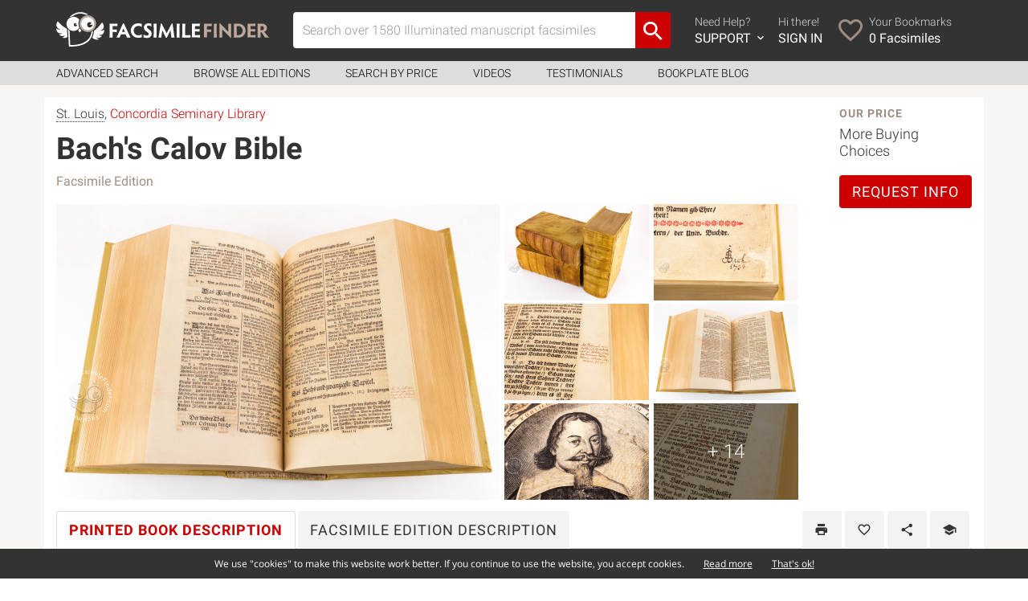

--- FILE ---
content_type: text/html; charset=UTF-8
request_url: https://www.facsimilefinder.com/facsimiles/bach-calov-bible-facsimile-edition
body_size: 12410
content:
<!DOCTYPE html>

<html lang="en">

<head>

    <meta charset="UTF-8"/>

    <meta name="viewport" content="width=device-width, initial-scale=1.0">


    <title>Bach's Calov Bible « Facsimile edition</title>

    <meta name="description" content="Bach's Calov Bible facsimile edition. Description, high-res photos, availability, and prices of Bach's Calov Bible">


    


    


    


    




    


    


    


    

    <meta property="og:site_name" content="Facsimile Finder - Medieval Manuscript Facsimiles"/>

    <meta property="fb:admins" content="1287903628"/>

    <meta property="fb:app_id" content="249200748528470"/>


    
        <meta property="og:title" content="Bach's Calov Bible"/>

        <meta property="og:description" content=""/>

        <meta property="og:url" content="https://www.facsimilefinder.com/facsimiles/bach-calov-bible-facsimile-edition"/>

        <meta property="og:type" content="article"/>

        <meta property="og:image" content="https://ff-65a4.kxcdn.com/assets/uploads/OriginalDocs_old/1273/bach-calov-bible-facsimile-edition-01.jpg"/>

        <link rel="image_src" href="https://ff-65a4.kxcdn.com/assets/uploads/OriginalDocs_old/1273/bach-calov-bible-facsimile-edition-01.jpg"/>

    


    <link href="https://www.facsimilefinder.com/assets/ico/favicon.ico" rel="shortcut icon" type="image/ico" />
    <link href="https://ff-65a4.kxcdn.com/assets/min/ff.min.css?v=1601051655" rel="stylesheet" type="text/css" />


    <link href="https://ff-65a4.kxcdn.com/assets/photoswipe/photoswipe.min.css?v=1471281939" rel="stylesheet" type="text/css" /><link href="https://ff-65a4.kxcdn.com/assets/photoswipe/default-skin/default-skin.min.css?v=1491491050" rel="stylesheet" type="text/css" />
    
            <!-- Google tag (gtag.js) -->
    <script async src="https://www.googletagmanager.com/gtag/js?id=G-E7Q4SGQTJZ"></script>
    <script>
        window.dataLayer = window.dataLayer || [];
        function gtag(){dataLayer.push(arguments);}
        gtag('js', new Date());

        gtag('config', 'G-E7Q4SGQTJZ');
    </script>
<!-- Facebook Pixel Code -->
<script>
    !function(f,b,e,v,n,t,s)
    {if(f.fbq)return;n=f.fbq=function(){n.callMethod?
        n.callMethod.apply(n,arguments):n.queue.push(arguments)};
        if(!f._fbq)f._fbq=n;n.push=n;n.loaded=!0;n.version='2.0';
        n.queue=[];t=b.createElement(e);t.async=!0;
        t.src=v;s=b.getElementsByTagName(e)[0];
        s.parentNode.insertBefore(t,s)}(window, document,'script',
        'https://connect.facebook.net/en_US/fbevents.js');
    fbq('init', '198144815292797');
    fbq('track', 'PageView');
</script>
<noscript><img height="1" width="1" style="display:none"
               src="https://www.facebook.com/tr?id=198144815292797&ev=PageView&noscript=1"
    /></noscript>
<!-- End Facebook Pixel Code -->
<!-- Smartsupp Live Chat script -->
<script type="text/javascript">
    var _smartsupp = _smartsupp || {};
    _smartsupp.key = '48dce6d020a07befcadb48b434037a047fed15a9';
    window.smartsupp || (function (d) {
        var s, c, o = smartsupp = function () {
            o._.push(arguments)
        };
        o._ = [];
        s = d.getElementsByTagName('script')[0];
        c = d.createElement('script');
        c.type = 'text/javascript';
        c.charset = 'utf-8';
        c.async = true;
        c.src = 'https://www.smartsuppchat.com/loader.js?';
        s.parentNode.insertBefore(c, s);
    })(document);
</script>
    <!-- MailerLite Universal -->
    <script>
        (function(w,d,e,u,f,l,n){w[f]=w[f]||function(){(w[f].q=w[f].q||[])
            .push(arguments);},l=d.createElement(e),l.async=1,l.src=u,
            n=d.getElementsByTagName(e)[0],n.parentNode.insertBefore(l,n);})
        (window,document,'script','https://assets.mailerlite.com/js/universal.js','ml');
        ml('account', '414755');
    </script>
    <!-- End MailerLite Universal -->

    </head>




<body class="">


<div class="main-container">


    <div class="content-wrap">


        
            
            
                
            

            <header id="header">

                <div class="container">

                    <div class="row">

                        <div class="col-sm-12 clearfix">


                            


                            

                                <div id="main-menu-navigation" class="clearfix">

                                    <div class="logo-container">

                                        <figure>

                                            <a href="https://www.facsimilefinder.com/" title="Back to Home"><img
                                                        class="img-responsive"
                                                        src="https://www.facsimilefinder.com/assets/img/FacsimileFinderLogo.svg"></a>

                                        </figure>

                                    </div>

                                    <div class="togglemobile-container">

                                        <i class="mdi mdi-menu"></i>

                                    </div>

                                    <div class="visible-xs clearfix"></div>

                                    <div class="searchform-container">

                                        
                                        <form id="search-form-top"
                                              class="clearfix "
                                              action="/search/term/" method="post">

                                            <div class="input-group">

                                                <input value="" id="terms" name="search_term"
                                                       type="text" class="form-control searchTerm"
                                                       placeholder="Search over 1580 Illuminated manuscript facsimiles" >

                                                <span class="input-group-btn">

							        <button class="btn btn-default" type="submit"><i class='mdi mdi-magnify'></i></button>

							      </span>

                                            </div>

                                        </form>

                                    </div>

                                    <div class="menu-container">

                                        <ul class="icon-nav clearfix">

                                            <li class="f">

                                                <a href="javascript:void(0)">

                                                    <i class="mdi mdi-help-circle"></i>

                                                    <div>

                                                        Need Help? <span>SUPPORT <i
                                                                    class="mdi mdi-chevron-down"></i></span>

                                                    </div>

                                                </a>

                                                <div id="support-dropdown" style="display:none;">

                                                    <div id="support-dropdown-container">

                                                        <div id="support-page">
  <div class="container">

  <div class="row">
    <div class="col-sm-6">
      <h3><a href="/faq">Frequently Asked Questions</a></h3>
      <p><a href="/faq">View the most common questions our users and customers ask.</a></p>
      <h3>Request Sales Quote</h3>
      <p>If you're interested in a facsimile edition and need a quote, get in touch with us today.</p>
      <p>Use the form or call us between 6am-2pm EST. Voicemail always available.</p>
      <div class="contact-info clearfix">
        <i class="mdi mdi-phone"></i>
        <p><strong>Phone from Europe</strong><br>
        +39 (329) 316 9912<br>
        <strong>Phone from USA</strong><br>
        +1 (347) 329-3774</p>
      </div>
      <div class="contact-info clearfix">
        <i class="mdi mdi-skype-business"></i>
        <p><strong>Skype</strong><br>
        facsimilefinder</p>
      </div>
    </div>
    <div class="col-sm-6">
      <div class="addLoader">
        <form class="form-support" method="post" action="/contact-us/support">
                    <div class="form-group">
            <label for="name">Full Name</label>
            <input type="text" name="name" class="form-control" id="userName" placeholder="Your name" value="">
          </div>
          <div class="form-group">
            <label for="email">Email Address</label>
            <input type="email" name="email" class="form-control" id="userEmail" placeholder="Your email address" value="">
          </div>
          <div class="form-group">
            <strong>Inquiring about</strong><br>
            <label class="radio-inline">
              <input type="radio" name="subject" value="1" checked> Edition
            </label>
            <label class="radio-inline">
              <input type="radio" name="subject" value="2"> This site
            </label>
            <label class="radio-inline">
              <input type="radio" name="subject" value="3"> Other
            </label>
          </div>
          <div class="form-group">
            <label>Tell us what's up</label>
            <textarea class="form-control" name="message" rows="4"></textarea>
          </div>
          <div class="form-group">
            <div id="captchafield" class="g-recaptcha"></div>
          </div>
          <input type="hidden" name="refPage" value="https://www.facsimilefinder.com/facsimiles/bach-calov-bible-facsimile-edition">
          <button type="submit" class="button">Get Support</button>
          <div class="form-response"></div>
        </form>
      </div>
    </div>
  </div>

  </div>
</div>

                                                    </div>

                                                </div>

                                            </li>

                                            
                                                <li class="s">

                                                    <a href="/usr/login?r=facsimiles/bach-calov-bible-facsimile-edition">

                                                        <i class="mdi mdi-login"></i>

                                                        <div>

                                                            Hi there! <span>SIGN IN</span>

                                                        </div>

                                                    </a>

                                                </li>

                                                <li class="t">

                                                    <a href="/usr/bookmarks/temp">

                                                        <i class="mdi mdi-heart-outline"></i>

                                                        <div>

                                                            Your Bookmarks<span><em
                                                                        class="wishlistCount">0</em> Facsimiles</span>

                                                        </div>

                                                    </a>

                                                </li>

                                            

                                        </ul>

                                    </div>

                                    <div class="mobile-menu-container">

                                        <div class="row">

                                            <div class="col-xs-6">

                                                <ul class="list-nav">

                                                    <li><a href="/search">Advanced Search</a></li>

                                                    <li><a href="/browse">Browse all Editions</a></li>

                                                    <li><a href="/price-matcher">Search by Price</a></li>

                                                    <li><a href="/manuscript-facsimile-edition-videos">Videos</a></li>

                                                    <li><a href="/testimonials">Testimonials</a></li>

                                                    <li><a href="/articles">Bookplate Blog</a></li>

                                                </ul>

                                            </div>

                                            <div class="col-xs-6">

                                                <ul class="icon-nav">


                                                    <li class="clearfix">

                                                        <a href="/contact-us/support" class="clearfix">

                                                            <i class="mdi mdi-help-circle"></i>

                                                            <div>

                                                                Need Help? <span>SUPPORT</span>

                                                            </div>

                                                        </a>

                                                    </li>


                                                    
                                                        <li class="clearfix">

                                                            <a href="/usr/login?r=facsimiles/bach-calov-bible-facsimile-edition"
                                                               class="clearfix">

                                                                <i class="mdi mdi-account"></i>

                                                                <div>

                                                                    Hi there! <span>SIGN IN</span>

                                                                </div>

                                                            </a>

                                                        </li>

                                                        <li class="clearfix">

                                                            <a href="/usr/bookmarks/temp">

                                                                <i class="mdi mdi-heart-outline"></i>

                                                                <div>

                                                                    Bookmarks<span><em
                                                                                class="wishlistCount">0</em> Facsimiles</span>

                                                                </div>

                                                            </a>

                                                        </li>

                                                    

                                                </ul>

                                            </div>

                                        </div>

                                    </div>

                                </div>

                            

                        </div>

                    </div>

                </div>

            </header>


            
                

                    <div id="sub-header">

                        <div class="container">

                            <div class="row">

                                <div class="col-sm-12">

                                    <ul>

                                        <li class=""><a
                                                    href="/search">Advanced Search</a></li>

                                        <li class=""><a
                                                    href="/browse">Browse all Editions</a></li>

                                        <li class="">
                                            <a href="/price-matcher">Search by Price</a></li>

                                        <li class=""><a
                                                    href="/manuscript-facsimile-edition-videos">Videos</a></li>

                                        <li class="">
                                            <a href="/testimonials">Testimonials</a></li>

                                        <li><a href="/articles">Bookplate Blog</a></li>

                                    </ul>

                                </div>

                            </div>

                        </div>

                    </div>


                
            

        


        
<div class="box_texture">

	
	
	<div id="originaldoc-container" class="container content_page forceBg" >
				<div id="originaldoc-header" class="row box_white" itemscope itemtype="http://data-vocabulary.org/Product">
			<div class="col-md-12">
				<div id="main_info" class="row">
					<div class="col-sm-9 col-lg-10">
													<p class="shelfmark"><span class="tooltippa" data-toggle="tooltip" data-placement="top" title="" data-original-title="USA">St. Louis</span>, <a href="https://www.facsimilefinder.com/search/repository/413-Concordia-Seminary-Library">Concordia Seminary Library</a></p>
												<h1>
							<span itemprop="name">Bach's Calov Bible														</span> <span class="small">Facsimile Edition</span>
						</h1>

						<div class="row">
							<div class="col-sm-12">
								
																
																									<div id="ff_gallery" class="galleryzoom gallery clearfix" data-pswp-uid="1" itemscope itemtype="http://schema.org/ImageGallery">
										
																						
											<figure class="" id="f_0" itemprop="associatedMedia" itemscope itemtype="http://schema.org/ImageObject" style="opacity:0">
												<a
													id="a_0"
													href="https://ff-65a4.kxcdn.com/assets/uploads/OriginalDocs_old/1273/bach-calov-bible-facsimile-edition-01.jpg"
													itemprop="contentUrl"
													data-size="2100x1400"
													data-author="Photo by Facsimile Finder">
													
													<div class="num_images"><p><span>+ X</span></p></div>
													
													<img src="https://ff-65a4.kxcdn.com/assets/thumbs/1273/cover.bach-calov-bible-facsimile-edition-01.jpg" itemprop="thumbnail" alt="Bach's Calov Bible, St. Louis, Concordia Seminary Library − Photo 1" srcset="https://ff-65a4.kxcdn.com/assets/thumbs/1273/cover.bach-calov-bible-facsimile-edition-01.jpg, https://ff-65a4.kxcdn.com/assets/thumbs/1273/cover.bach-calov-bible-facsimile-edition-01@2x.jpg 2x"/>
													<meta itemprop="width" content="2100">
													<meta itemprop="height" content="1400">
												</a>
												<figcaption itemprop="caption description">Bach's Calov Bible, St. Louis, Concordia Seminary Library − Photo 1 </figcaption>
											</figure>
    																					
											<figure class="" id="f_1" itemprop="associatedMedia" itemscope itemtype="http://schema.org/ImageObject" style="opacity:0">
												<a
													id="a_1"
													href="https://ff-65a4.kxcdn.com/assets/uploads/OriginalDocs_old/1273/bach-calov-bible-facsimile-edition-02.jpg"
													itemprop="contentUrl"
													data-size="2100x1400"
													data-author="Photo by Facsimile Finder">
													
													<div class="num_images"><p><span>+ X</span></p></div>
													
													<img src="https://ff-65a4.kxcdn.com/assets/thumbs/1273/small.bach-calov-bible-facsimile-edition-02.jpg" itemprop="thumbnail" alt="Bach's Calov Bible, St. Louis, Concordia Seminary Library − Photo 2" srcset="https://ff-65a4.kxcdn.com/assets/thumbs/1273/small.bach-calov-bible-facsimile-edition-02.jpg, https://ff-65a4.kxcdn.com/assets/thumbs/1273/small.bach-calov-bible-facsimile-edition-02@2x.jpg 2x"/>
													<meta itemprop="width" content="2100">
													<meta itemprop="height" content="1400">
												</a>
												<figcaption itemprop="caption description">Bach's Calov Bible, St. Louis, Concordia Seminary Library − Photo 2 </figcaption>
											</figure>
    																					
											<figure class="" id="f_2" itemprop="associatedMedia" itemscope itemtype="http://schema.org/ImageObject" style="opacity:0">
												<a
													id="a_2"
													href="https://ff-65a4.kxcdn.com/assets/uploads/OriginalDocs_old/1273/bach-calov-bible-facsimile-edition-03.jpg"
													itemprop="contentUrl"
													data-size="2100x1400"
													data-author="Photo by Facsimile Finder">
													
													<div class="num_images"><p><span>+ X</span></p></div>
													
													<img src="https://ff-65a4.kxcdn.com/assets/thumbs/1273/small.bach-calov-bible-facsimile-edition-03.jpg" itemprop="thumbnail" alt="Bach's Calov Bible, St. Louis, Concordia Seminary Library − Photo 3" srcset="https://ff-65a4.kxcdn.com/assets/thumbs/1273/small.bach-calov-bible-facsimile-edition-03.jpg, https://ff-65a4.kxcdn.com/assets/thumbs/1273/small.bach-calov-bible-facsimile-edition-03@2x.jpg 2x"/>
													<meta itemprop="width" content="2100">
													<meta itemprop="height" content="1400">
												</a>
												<figcaption itemprop="caption description">Bach's Calov Bible, St. Louis, Concordia Seminary Library − Photo 3 </figcaption>
											</figure>
    																					
											<figure class="" id="f_3" itemprop="associatedMedia" itemscope itemtype="http://schema.org/ImageObject" style="opacity:0">
												<a
													id="a_3"
													href="https://ff-65a4.kxcdn.com/assets/uploads/OriginalDocs_old/1273/bach-calov-bible-facsimile-edition-04.jpg"
													itemprop="contentUrl"
													data-size="2100x1400"
													data-author="Photo by Facsimile Finder">
													
													<div class="num_images"><p><span>+ X</span></p></div>
													
													<img src="https://ff-65a4.kxcdn.com/assets/thumbs/1273/small.bach-calov-bible-facsimile-edition-04.jpg" itemprop="thumbnail" alt="Bach's Calov Bible, St. Louis, Concordia Seminary Library − Photo 4" srcset="https://ff-65a4.kxcdn.com/assets/thumbs/1273/small.bach-calov-bible-facsimile-edition-04.jpg, https://ff-65a4.kxcdn.com/assets/thumbs/1273/small.bach-calov-bible-facsimile-edition-04@2x.jpg 2x"/>
													<meta itemprop="width" content="2100">
													<meta itemprop="height" content="1400">
												</a>
												<figcaption itemprop="caption description">Bach's Calov Bible, St. Louis, Concordia Seminary Library − Photo 4 </figcaption>
											</figure>
    																					
											<figure class="" id="f_4" itemprop="associatedMedia" itemscope itemtype="http://schema.org/ImageObject" style="opacity:0">
												<a
													id="a_4"
													href="https://ff-65a4.kxcdn.com/assets/uploads/OriginalDocs_old/1273/bach-calov-bible-facsimile-edition-05.jpg"
													itemprop="contentUrl"
													data-size="2100x1400"
													data-author="Photo by Facsimile Finder">
													
													<div class="num_images"><p><span>+ X</span></p></div>
													
													<img src="https://ff-65a4.kxcdn.com/assets/thumbs/1273/small.bach-calov-bible-facsimile-edition-05.jpg" itemprop="thumbnail" alt="Bach's Calov Bible, St. Louis, Concordia Seminary Library − Photo 5" srcset="https://ff-65a4.kxcdn.com/assets/thumbs/1273/small.bach-calov-bible-facsimile-edition-05.jpg, https://ff-65a4.kxcdn.com/assets/thumbs/1273/small.bach-calov-bible-facsimile-edition-05@2x.jpg 2x"/>
													<meta itemprop="width" content="2100">
													<meta itemprop="height" content="1400">
												</a>
												<figcaption itemprop="caption description">Bach's Calov Bible, St. Louis, Concordia Seminary Library − Photo 5 </figcaption>
											</figure>
    																					
											<figure class="" id="f_5" itemprop="associatedMedia" itemscope itemtype="http://schema.org/ImageObject" style="opacity:0">
												<a
													id="a_5"
													href="https://ff-65a4.kxcdn.com/assets/uploads/OriginalDocs_old/1273/bach-calov-bible-facsimile-edition-06.jpg"
													itemprop="contentUrl"
													data-size="2100x1400"
													data-author="Photo by Facsimile Finder">
													
													<div class="num_images"><p><span>+ X</span></p></div>
													
													<img src="https://ff-65a4.kxcdn.com/assets/thumbs/1273/small.bach-calov-bible-facsimile-edition-06.jpg" itemprop="thumbnail" alt="Bach's Calov Bible, St. Louis, Concordia Seminary Library − Photo 6" srcset="https://ff-65a4.kxcdn.com/assets/thumbs/1273/small.bach-calov-bible-facsimile-edition-06.jpg, https://ff-65a4.kxcdn.com/assets/thumbs/1273/small.bach-calov-bible-facsimile-edition-06@2x.jpg 2x"/>
													<meta itemprop="width" content="2100">
													<meta itemprop="height" content="1400">
												</a>
												<figcaption itemprop="caption description">Bach's Calov Bible, St. Louis, Concordia Seminary Library − Photo 6 </figcaption>
											</figure>
    																					
											<figure class="" id="f_6" itemprop="associatedMedia" itemscope itemtype="http://schema.org/ImageObject" style="opacity:0">
												<a
													id="a_6"
													href="https://ff-65a4.kxcdn.com/assets/uploads/OriginalDocs_old/1273/bach-calov-bible-facsimile-edition-07.jpg"
													itemprop="contentUrl"
													data-size="2100x1400"
													data-author="Photo by Facsimile Finder">
													
													<div class="num_images"><p><span>+ X</span></p></div>
													
													<img src="https://ff-65a4.kxcdn.com/assets/thumbs/1273/small.bach-calov-bible-facsimile-edition-07.jpg" itemprop="thumbnail" alt="Bach's Calov Bible, St. Louis, Concordia Seminary Library − Photo 7" srcset="https://ff-65a4.kxcdn.com/assets/thumbs/1273/small.bach-calov-bible-facsimile-edition-07.jpg, https://ff-65a4.kxcdn.com/assets/thumbs/1273/small.bach-calov-bible-facsimile-edition-07@2x.jpg 2x"/>
													<meta itemprop="width" content="2100">
													<meta itemprop="height" content="1400">
												</a>
												<figcaption itemprop="caption description">Bach's Calov Bible, St. Louis, Concordia Seminary Library − Photo 7 </figcaption>
											</figure>
    																					
											<figure class="" id="f_7" itemprop="associatedMedia" itemscope itemtype="http://schema.org/ImageObject" style="opacity:0">
												<a
													id="a_7"
													href="https://ff-65a4.kxcdn.com/assets/uploads/OriginalDocs_old/1273/bach-calov-bible-facsimile-edition-08.jpg"
													itemprop="contentUrl"
													data-size="2100x1400"
													data-author="Photo by Facsimile Finder">
													
													<div class="num_images"><p><span>+ X</span></p></div>
													
													<img src="https://ff-65a4.kxcdn.com/assets/thumbs/1273/small.bach-calov-bible-facsimile-edition-08.jpg" itemprop="thumbnail" alt="Bach's Calov Bible, St. Louis, Concordia Seminary Library − Photo 8" srcset="https://ff-65a4.kxcdn.com/assets/thumbs/1273/small.bach-calov-bible-facsimile-edition-08.jpg, https://ff-65a4.kxcdn.com/assets/thumbs/1273/small.bach-calov-bible-facsimile-edition-08@2x.jpg 2x"/>
													<meta itemprop="width" content="2100">
													<meta itemprop="height" content="1400">
												</a>
												<figcaption itemprop="caption description">Bach's Calov Bible, St. Louis, Concordia Seminary Library − Photo 8 </figcaption>
											</figure>
    																					
											<figure class="" id="f_8" itemprop="associatedMedia" itemscope itemtype="http://schema.org/ImageObject" style="opacity:0">
												<a
													id="a_8"
													href="https://ff-65a4.kxcdn.com/assets/uploads/OriginalDocs_old/1273/bach-calov-bible-facsimile-edition-09.jpg"
													itemprop="contentUrl"
													data-size="2100x1400"
													data-author="Photo by Facsimile Finder">
													
													<div class="num_images"><p><span>+ X</span></p></div>
													
													<img src="https://ff-65a4.kxcdn.com/assets/thumbs/1273/small.bach-calov-bible-facsimile-edition-09.jpg" itemprop="thumbnail" alt="Bach's Calov Bible, St. Louis, Concordia Seminary Library − Photo 9" srcset="https://ff-65a4.kxcdn.com/assets/thumbs/1273/small.bach-calov-bible-facsimile-edition-09.jpg, https://ff-65a4.kxcdn.com/assets/thumbs/1273/small.bach-calov-bible-facsimile-edition-09@2x.jpg 2x"/>
													<meta itemprop="width" content="2100">
													<meta itemprop="height" content="1400">
												</a>
												<figcaption itemprop="caption description">Bach's Calov Bible, St. Louis, Concordia Seminary Library − Photo 9 </figcaption>
											</figure>
    																					
											<figure class="" id="f_9" itemprop="associatedMedia" itemscope itemtype="http://schema.org/ImageObject" style="opacity:0">
												<a
													id="a_9"
													href="https://ff-65a4.kxcdn.com/assets/uploads/OriginalDocs_old/1273/bach-calov-bible-facsimile-edition-10.jpg"
													itemprop="contentUrl"
													data-size="2100x1400"
													data-author="Photo by Facsimile Finder">
													
													<div class="num_images"><p><span>+ X</span></p></div>
													
													<img src="https://ff-65a4.kxcdn.com/assets/thumbs/1273/small.bach-calov-bible-facsimile-edition-10.jpg" itemprop="thumbnail" alt="Bach's Calov Bible, St. Louis, Concordia Seminary Library − Photo 10" srcset="https://ff-65a4.kxcdn.com/assets/thumbs/1273/small.bach-calov-bible-facsimile-edition-10.jpg, https://ff-65a4.kxcdn.com/assets/thumbs/1273/small.bach-calov-bible-facsimile-edition-10@2x.jpg 2x"/>
													<meta itemprop="width" content="2100">
													<meta itemprop="height" content="1400">
												</a>
												<figcaption itemprop="caption description">Bach's Calov Bible, St. Louis, Concordia Seminary Library − Photo 10 </figcaption>
											</figure>
    																					
											<figure class="" id="f_10" itemprop="associatedMedia" itemscope itemtype="http://schema.org/ImageObject" style="opacity:0">
												<a
													id="a_10"
													href="https://ff-65a4.kxcdn.com/assets/uploads/OriginalDocs_old/1273/bach-calov-bible-facsimile-edition-11.jpg"
													itemprop="contentUrl"
													data-size="2100x1400"
													data-author="Photo by Facsimile Finder">
													
													<div class="num_images"><p><span>+ X</span></p></div>
													
													<img src="https://ff-65a4.kxcdn.com/assets/thumbs/1273/small.bach-calov-bible-facsimile-edition-11.jpg" itemprop="thumbnail" alt="Bach's Calov Bible, St. Louis, Concordia Seminary Library − Photo 11" srcset="https://ff-65a4.kxcdn.com/assets/thumbs/1273/small.bach-calov-bible-facsimile-edition-11.jpg, https://ff-65a4.kxcdn.com/assets/thumbs/1273/small.bach-calov-bible-facsimile-edition-11@2x.jpg 2x"/>
													<meta itemprop="width" content="2100">
													<meta itemprop="height" content="1400">
												</a>
												<figcaption itemprop="caption description">Bach's Calov Bible, St. Louis, Concordia Seminary Library − Photo 11 </figcaption>
											</figure>
    																					
											<figure class="" id="f_11" itemprop="associatedMedia" itemscope itemtype="http://schema.org/ImageObject" style="opacity:0">
												<a
													id="a_11"
													href="https://ff-65a4.kxcdn.com/assets/uploads/OriginalDocs_old/1273/bach-calov-bible-facsimile-edition-12.jpg"
													itemprop="contentUrl"
													data-size="2100x1400"
													data-author="Photo by Facsimile Finder">
													
													<div class="num_images"><p><span>+ X</span></p></div>
													
													<img src="https://ff-65a4.kxcdn.com/assets/thumbs/1273/small.bach-calov-bible-facsimile-edition-12.jpg" itemprop="thumbnail" alt="Bach's Calov Bible, St. Louis, Concordia Seminary Library − Photo 12" srcset="https://ff-65a4.kxcdn.com/assets/thumbs/1273/small.bach-calov-bible-facsimile-edition-12.jpg, https://ff-65a4.kxcdn.com/assets/thumbs/1273/small.bach-calov-bible-facsimile-edition-12@2x.jpg 2x"/>
													<meta itemprop="width" content="2100">
													<meta itemprop="height" content="1400">
												</a>
												<figcaption itemprop="caption description">Bach's Calov Bible, St. Louis, Concordia Seminary Library − Photo 12 </figcaption>
											</figure>
    																					
											<figure class="" id="f_12" itemprop="associatedMedia" itemscope itemtype="http://schema.org/ImageObject" style="opacity:0">
												<a
													id="a_12"
													href="https://ff-65a4.kxcdn.com/assets/uploads/OriginalDocs_old/1273/bach-calov-bible-facsimile-edition-13.jpg"
													itemprop="contentUrl"
													data-size="2100x1400"
													data-author="Photo by Facsimile Finder">
													
													<div class="num_images"><p><span>+ X</span></p></div>
													
													<img src="https://ff-65a4.kxcdn.com/assets/thumbs/1273/small.bach-calov-bible-facsimile-edition-13.jpg" itemprop="thumbnail" alt="Bach's Calov Bible, St. Louis, Concordia Seminary Library − Photo 13" srcset="https://ff-65a4.kxcdn.com/assets/thumbs/1273/small.bach-calov-bible-facsimile-edition-13.jpg, https://ff-65a4.kxcdn.com/assets/thumbs/1273/small.bach-calov-bible-facsimile-edition-13@2x.jpg 2x"/>
													<meta itemprop="width" content="2100">
													<meta itemprop="height" content="1400">
												</a>
												<figcaption itemprop="caption description">Bach's Calov Bible, St. Louis, Concordia Seminary Library − Photo 13 </figcaption>
											</figure>
    																					
											<figure class="" id="f_13" itemprop="associatedMedia" itemscope itemtype="http://schema.org/ImageObject" style="opacity:0">
												<a
													id="a_13"
													href="https://ff-65a4.kxcdn.com/assets/uploads/OriginalDocs_old/1273/bach-calov-bible-facsimile-edition-14.jpg"
													itemprop="contentUrl"
													data-size="2100x1400"
													data-author="Photo by Facsimile Finder">
													
													<div class="num_images"><p><span>+ X</span></p></div>
													
													<img src="https://ff-65a4.kxcdn.com/assets/thumbs/1273/small.bach-calov-bible-facsimile-edition-14.jpg" itemprop="thumbnail" alt="Bach's Calov Bible, St. Louis, Concordia Seminary Library − Photo 14" srcset="https://ff-65a4.kxcdn.com/assets/thumbs/1273/small.bach-calov-bible-facsimile-edition-14.jpg, https://ff-65a4.kxcdn.com/assets/thumbs/1273/small.bach-calov-bible-facsimile-edition-14@2x.jpg 2x"/>
													<meta itemprop="width" content="2100">
													<meta itemprop="height" content="1400">
												</a>
												<figcaption itemprop="caption description">Bach's Calov Bible, St. Louis, Concordia Seminary Library − Photo 14 </figcaption>
											</figure>
    																					
											<figure class="" id="f_14" itemprop="associatedMedia" itemscope itemtype="http://schema.org/ImageObject" style="opacity:0">
												<a
													id="a_14"
													href="https://ff-65a4.kxcdn.com/assets/uploads/OriginalDocs_old/1273/bach-calov-bible-facsimile-edition-15.jpg"
													itemprop="contentUrl"
													data-size="2100x1400"
													data-author="Photo by Facsimile Finder">
													
													<div class="num_images"><p><span>+ X</span></p></div>
													
													<img src="https://ff-65a4.kxcdn.com/assets/thumbs/1273/small.bach-calov-bible-facsimile-edition-15.jpg" itemprop="thumbnail" alt="Bach's Calov Bible, St. Louis, Concordia Seminary Library − Photo 15" srcset="https://ff-65a4.kxcdn.com/assets/thumbs/1273/small.bach-calov-bible-facsimile-edition-15.jpg, https://ff-65a4.kxcdn.com/assets/thumbs/1273/small.bach-calov-bible-facsimile-edition-15@2x.jpg 2x"/>
													<meta itemprop="width" content="2100">
													<meta itemprop="height" content="1400">
												</a>
												<figcaption itemprop="caption description">Bach's Calov Bible, St. Louis, Concordia Seminary Library − Photo 15 </figcaption>
											</figure>
    																					
											<figure class="" id="f_15" itemprop="associatedMedia" itemscope itemtype="http://schema.org/ImageObject" style="opacity:0">
												<a
													id="a_15"
													href="https://ff-65a4.kxcdn.com/assets/uploads/OriginalDocs_old/1273/bach-calov-bible-facsimile-edition-16.jpg"
													itemprop="contentUrl"
													data-size="2100x1400"
													data-author="Photo by Facsimile Finder">
													
													<div class="num_images"><p><span>+ X</span></p></div>
													
													<img src="https://ff-65a4.kxcdn.com/assets/thumbs/1273/small.bach-calov-bible-facsimile-edition-16.jpg" itemprop="thumbnail" alt="Bach's Calov Bible, St. Louis, Concordia Seminary Library − Photo 16" srcset="https://ff-65a4.kxcdn.com/assets/thumbs/1273/small.bach-calov-bible-facsimile-edition-16.jpg, https://ff-65a4.kxcdn.com/assets/thumbs/1273/small.bach-calov-bible-facsimile-edition-16@2x.jpg 2x"/>
													<meta itemprop="width" content="2100">
													<meta itemprop="height" content="1400">
												</a>
												<figcaption itemprop="caption description">Bach's Calov Bible, St. Louis, Concordia Seminary Library − Photo 16 </figcaption>
											</figure>
    																					
											<figure class="" id="f_16" itemprop="associatedMedia" itemscope itemtype="http://schema.org/ImageObject" style="opacity:0">
												<a
													id="a_16"
													href="https://ff-65a4.kxcdn.com/assets/uploads/OriginalDocs_old/1273/bach-calov-bible-facsimile-edition-17.jpg"
													itemprop="contentUrl"
													data-size="2100x1400"
													data-author="Photo by Facsimile Finder">
													
													<div class="num_images"><p><span>+ X</span></p></div>
													
													<img src="https://ff-65a4.kxcdn.com/assets/thumbs/1273/small.bach-calov-bible-facsimile-edition-17.jpg" itemprop="thumbnail" alt="Bach's Calov Bible, St. Louis, Concordia Seminary Library − Photo 17" srcset="https://ff-65a4.kxcdn.com/assets/thumbs/1273/small.bach-calov-bible-facsimile-edition-17.jpg, https://ff-65a4.kxcdn.com/assets/thumbs/1273/small.bach-calov-bible-facsimile-edition-17@2x.jpg 2x"/>
													<meta itemprop="width" content="2100">
													<meta itemprop="height" content="1400">
												</a>
												<figcaption itemprop="caption description">Bach's Calov Bible, St. Louis, Concordia Seminary Library − Photo 17 </figcaption>
											</figure>
    																					
											<figure class="" id="f_17" itemprop="associatedMedia" itemscope itemtype="http://schema.org/ImageObject" style="opacity:0">
												<a
													id="a_17"
													href="https://ff-65a4.kxcdn.com/assets/uploads/OriginalDocs_old/1273/bach-calov-bible-facsimile-edition-18.jpg"
													itemprop="contentUrl"
													data-size="2100x1400"
													data-author="Photo by Facsimile Finder">
													
													<div class="num_images"><p><span>+ X</span></p></div>
													
													<img src="https://ff-65a4.kxcdn.com/assets/thumbs/1273/small.bach-calov-bible-facsimile-edition-18.jpg" itemprop="thumbnail" alt="Bach's Calov Bible, St. Louis, Concordia Seminary Library − Photo 18" srcset="https://ff-65a4.kxcdn.com/assets/thumbs/1273/small.bach-calov-bible-facsimile-edition-18.jpg, https://ff-65a4.kxcdn.com/assets/thumbs/1273/small.bach-calov-bible-facsimile-edition-18@2x.jpg 2x"/>
													<meta itemprop="width" content="2100">
													<meta itemprop="height" content="1400">
												</a>
												<figcaption itemprop="caption description">Bach's Calov Bible, St. Louis, Concordia Seminary Library − Photo 18 </figcaption>
											</figure>
    																					
											<figure class="" id="f_18" itemprop="associatedMedia" itemscope itemtype="http://schema.org/ImageObject" style="opacity:0">
												<a
													id="a_18"
													href="https://ff-65a4.kxcdn.com/assets/uploads/OriginalDocs_old/1273/bach-calov-bible-facsimile-edition-19.jpg"
													itemprop="contentUrl"
													data-size="2100x1400"
													data-author="Photo by Facsimile Finder">
													
													<div class="num_images"><p><span>+ X</span></p></div>
													
													<img src="https://ff-65a4.kxcdn.com/assets/thumbs/1273/small.bach-calov-bible-facsimile-edition-19.jpg" itemprop="thumbnail" alt="Bach's Calov Bible, St. Louis, Concordia Seminary Library − Photo 19" srcset="https://ff-65a4.kxcdn.com/assets/thumbs/1273/small.bach-calov-bible-facsimile-edition-19.jpg, https://ff-65a4.kxcdn.com/assets/thumbs/1273/small.bach-calov-bible-facsimile-edition-19@2x.jpg 2x"/>
													<meta itemprop="width" content="2100">
													<meta itemprop="height" content="1400">
												</a>
												<figcaption itemprop="caption description">Bach's Calov Bible, St. Louis, Concordia Seminary Library − Photo 19 </figcaption>
											</figure>
    																					
											<figure class="" id="f_19" itemprop="associatedMedia" itemscope itemtype="http://schema.org/ImageObject" style="opacity:0">
												<a
													id="a_19"
													href="https://ff-65a4.kxcdn.com/assets/uploads/OriginalDocs_old/1273/bach-calov-bible-facsimile-edition-20.jpg"
													itemprop="contentUrl"
													data-size="2100x1400"
													data-author="Photo by Facsimile Finder">
													
													<div class="num_images"><p><span>+ X</span></p></div>
													
													<img src="https://ff-65a4.kxcdn.com/assets/thumbs/1273/small.bach-calov-bible-facsimile-edition-20.jpg" itemprop="thumbnail" alt="Bach's Calov Bible, St. Louis, Concordia Seminary Library − Photo 20" srcset="https://ff-65a4.kxcdn.com/assets/thumbs/1273/small.bach-calov-bible-facsimile-edition-20.jpg, https://ff-65a4.kxcdn.com/assets/thumbs/1273/small.bach-calov-bible-facsimile-edition-20@2x.jpg 2x"/>
													<meta itemprop="width" content="2100">
													<meta itemprop="height" content="1400">
												</a>
												<figcaption itemprop="caption description">Bach's Calov Bible, St. Louis, Concordia Seminary Library − Photo 20 </figcaption>
											</figure>
    																					
											<figure class="" id="f_20" itemprop="associatedMedia" itemscope itemtype="http://schema.org/ImageObject" style="opacity:0">
												<a
													id="a_20"
													href="https://ff-65a4.kxcdn.com/assets/uploads/OriginalDocs_old/1273/bach-calov-bible-facsimile-edition-21.jpg"
													itemprop="contentUrl"
													data-size="2100x1400"
													data-author="Photo by Facsimile Finder">
													
													<div class="num_images"><p><span>+ X</span></p></div>
													
													<img src="https://ff-65a4.kxcdn.com/assets/thumbs/1273/small.bach-calov-bible-facsimile-edition-21.jpg" itemprop="thumbnail" alt="Bach's Calov Bible, St. Louis, Concordia Seminary Library − Photo 21" srcset="https://ff-65a4.kxcdn.com/assets/thumbs/1273/small.bach-calov-bible-facsimile-edition-21.jpg, https://ff-65a4.kxcdn.com/assets/thumbs/1273/small.bach-calov-bible-facsimile-edition-21@2x.jpg 2x"/>
													<meta itemprop="width" content="2100">
													<meta itemprop="height" content="1400">
												</a>
												<figcaption itemprop="caption description">Bach's Calov Bible, St. Louis, Concordia Seminary Library − Photo 21 </figcaption>
											</figure>
    									                  					</div>
																
							</div>
						</div>

					</div>
					<div class="col-sm-3 col-lg-2">
													<div id="prices_info" class="prices">


    
    
        
                        
                                <p><span class="price-label">Our price</span></p>
                            <p class="price-value no-price">More Buying Choices</p>
                    
        
    
      <a href="/contact-us/1273" class="button"><span itemprop="availability" content="in_stock">Request Info</span></a>

</div>
											</div>
				</div>
			</div>
		</div>
		<div id="originaldoc-content" class="row box_white box_originaldoc">
			<div class="col-md-12 visible-xs">
				<ul id="mobile-single-tool">
																			<li class="str_wishlist" rel="1273">
									<a class="add_to_wishlist toModal clearfix" data-original="1273" href="#" title="Add to Bookmarks"><span class="icon star"><i class="mdi mdi-heart-outline"></i></span><span class="tool"></span></a>
								</li>
																<li class="str_print"><a href="/export/pdf/1273" target="_blank" title="Print PDF Memo"><span class="icon info"><i class="mdi mdi-printer"></i></span></a></li>
					
					<li class="shareToggle"><a class="toModal" href="#" title="Share"><span class="icon info"><i class="mdi mdi-share-variant"></i></span></a></li>
					<li class="mistakeToggle"><a class="toModal" href="#" title="Suggest an Edit"><span class="icon info"><i class="mdi mdi-school"></i></span></a></li>
				</ul>
			</div>

			<div class="col-md-12">
				<div role="tabpanel">
					<ul class="nav nav-tabs" role="tablist">
					  	<li role="presentation" class="active"><a href="#description" aria-controls="description" role="tab" data-toggle="tab">Printed book<span class="hidden-text-tab"> Description</span></a></li>

					  						    	<li role="presentation"><a href="#editions" aria-controls="editions" role="tab" data-toggle="tab">Facsimile<span class="hidden-text-tab"> Edition Description</span></a></li>
						
						<li class="mistakeToggle" style="float:right">
						    <a class="toModal" href="#" title="Suggest an Edit"><span class="icon info"><i class="mdi mdi-school"></i></span></a>
						</li>

						<li class="shareToggle" style="float:right">
						    <a class="toModal" href="#" title="Spread the Love"><span class="icon info"><i class="mdi mdi-share-variant"></i></span></a>
						</li>

						
																<li class="str_wishlist" style="float:right" rel="1273">
										<a class="add_to_wishlist toModal clearfix" data-original="1273" href="#" title="Add to Bookmarks"><span class="icon star"><i class="mdi mdi-heart-outline"></i></span><span class="tool"></span></a>
									</li>
													

						<li class="str_print" style="float:right"><a href="/export/pdf/1273" target="_blank" title="Print PDF Memo"><span class="icon info"><i class="mdi mdi-printer"></i></span></a></li>

				  	</ul>
					<div class="tab-content clearfix">

					    <div role="tabpanel" class="tab-pane active clearfix" id="description">
					    	<div class="row">

    <div class="col-md-8">
        
        
        
            <article id="description" itemprop="description">
                                    <p><strong>Bach's Calov Bible</strong> is an interesting book containing <strong>Martin Luther</strong>'s translation of the bible along with a commentary. What makes this book even more intersting is that it was once belonged to the composer <strong>Johann Sebastian Bach</strong>. </p>
<p>The work was made in 1681 by the theologian <strong>Abraham Calovius</strong> who was both the editor and author of the additional commentary. Composed of three volumes, each bearing <strong>Bach's signature</strong> and the date 1733, the work is currently treasured at the <strong>Concordia Seminary Library</strong> in St. Louis, Missouri.</p>
<p>Bach's Calov Bible contains marks and annotations, attributed to Bach and confirmed by <strong>handwriting analysis</strong> and chemical analysis of the ink, thus indicating that the composer made quite a use of it, even correcting some typos resulted from the printing. </p>                                                                                                            <div class="spot">
                            <div class="row">
                                <div class="col-sm-12">
                                                                            <p>We have 1 facsimile edition of the manuscript "Bach's Calov Bible": <a class="tab-link" href="https://www.facsimilefinder.com/facsimiles/bach-calov-bible-facsimile-edition#editions" title="View Bach's Calov Bible"><strong>Bach's Calov Bible facsimile edition</strong></a>, published by Van Wijnen, 2017</p>
                                    

                                                                            <a href="/contact-us/1273" class="button request_info toModal">Request Info / Price</a>
                                                                    </div>
                            </div>
                        </div>
                                                </article>
            </div>

    <div class="col-md-4">
                    <aside id="codicology">
                <dl>
                                            <div class="clearfix">
                            <dt>Alternative Titles</dt>
                            <dd>
                                <h2>Calov Bible -- Bach's Bible -- Die Heilige Bibel</h2>
                            </dd>
                        </div>
                                                                <div class="clearfix">
                            <dt>Physical Features</dt>
                            <dd><a href="/search/type/2-Printed-book">Printed book</a> on paper &minus; 33 &times; 19.5 cm</dd>
                        </div>
                                                                <div class="clearfix">
                            <dt>Origin</dt>
                            <dd>1681-1682 &minus; Wittenberg (<a href="/search/country/2-Germany">Germany</a>)</dd>
                        </div>
                                                                <div class="clearfix">
                            <dt>Genre(s)</dt>
                            <dd><a href="/search/theme/20-Scripture">Scripture</a></dd>
                        </div>
                                                                <div class="clearfix">
                            <dt>Style</dt>
                            <dd><span itemprop="category"><a href="/search/style/17-Post-Renaissance">Post-Renaissance</a></span></dd>
                        </div>
                                                                <div class="clearfix">
                            <dt>Language(s)</dt>
                            <dd><a href="/search/language/3-German">German</a></dd>
                        </div>
                                                                <div class="clearfix">
                            <dt>Script(s)</dt>
                            <dd><a href="/search/script/55-Print">Print</a></dd>
                        </div>
                                                                <div class="clearfix">
                            <dt>Patron(s)</dt>
                            <dd>Abraham Calovius</dd>
                        </div>
                                                                <div class="clearfix">
                            <dt>Provenance</dt>
                            <dd>Johann Sebastian Bach</dd>
                        </div>
                                                                                                        <div class="clearfix">
                            <dt>Content</dt>
                            <dd>Bible containing commentary by Martin Luther and additional commentary by Abraham Calovius</dd>
                        </div>
                                        
                </dl>
            </aside>
                                            <div class="mistakeToggle" style="margin-top:2rem">Printed book description compiled by the publisher.</div>
                <div class="mistakeToggle" style="margin-top:2rem"><b>Please Read</b><br>International social justice movements and the debates that ensued prompted us to start considering the contents of our website from a critical point of view. This has led us to acknowledge that most of the texts in our database are Western-centered. We have asked the authors of our content to be aware of the underlying racial and cultural bias in many scholarly sources, and to try to keep in mind multiple points of view while describing the manuscripts. We also recognize that this is yet a small, first step towards fighting inequality.<br><br>If you notice any trace of racist or unjust narratives in our communications, please help us be part of the change <a href="/contact-us">by letting us know</a>.</div>

    </div>

</div>
					    </div>

					    <div role="tabpanel" class="tab-pane clearfix" id="editions">
					    	            <article class="row facsimile-edition" id="info-facsimile-1568">

            <div class="col-sm-9 clearfix">
                <h2> <span class="facsimileTitle">Bach's Calov Bible </span></h2>
                                    <p class="facsimilePublisher">Franeker: <a href="/search/publisher/201-Van-Wijnen">Van Wijnen</a>, 2017

                                                                                                          </p>
                
                <ul class="quick-tools">
                    
                                        <li><a class="clearfix" href="#" title="Export to Endnote">
                        <span class="icon export"><i class='mdi mdi-export'></i></span>
                        <span class="tool">
                            <form action="/export/facsimile" method="post" target="_blank">
                                <input type="hidden" name="originalDocID" value="1273">
                                <input type="hidden" name="facsimileID" value="1568">
                                <input type="hidden" name="format" value="endnote">
                                <button type="submit">Export to Endnote (.ris)</button>
                            </form>
                        </span>
                    </a></li>
                </ul>

                
                                  
                <ul class="sheet ">
                                            <li>Commentary (Dutch abstract, English, German, Japanese abstract) by Clement, Albert; Wolff, Christoph; Greer, Mary; Erhardt, Tassilo; Zwitser, Marcel; Wollny, Peter</li>
                                                                <li><strong>Limited Edition:</strong> 1000 copies</li>
                    

                                                            <li>
                                                                        <strong>Full-size color reproduction</strong> of the entire original document, <strong>Bach's Calov Bible</strong>: the facsimile attempts to replicate the look-and-feel and physical features of the original document; pages are trimmed according to the original format; the binding might not be consistent with the current document binding.
                                                                </li>
                                    </ul>

                <div class="description">
                                            <p>The Dutch publisher Van Wijnen acquired the rights for the publication of the work entrusting a team of experts with the creation of the commentary. <br />The facsimile edition is printed and bound by <a href="../../../search/publisher/32-Bernardinum-Wydawnictwo" target="_blank"><strong>Bernardinum</strong></a> Printers of Pelplin, Poland. </p>                                                                            </div>

            </div>

            <div class="col-sm-3">
                <div class="prices">
                                            
                                                                                                                                                    <p><span class="price-label">Our Price</span></p>
                                                            <p class="price-value no-price">More Buying Choices</p>
                                                    
                        
                          <a href="/contact-us/1273/1568" class="button"><span itemprop="availability" content="in_stock">Request Info</span></a>

                                    </div>

            </div>
        </article>
        <hr>
    						</div>

													<div class="clearfix" id="related">
								
<div class="row">
  <div class="col-sm-12">
    <div class="subpage-menu clearfix">
      <h3><span>Show More Like This by:</span></h3>
      <ul class="nav nav-pills">
                  <li role="presentation"><a rel="1273-www.facsimilefinder.com-8-theme-0" href="#related-theme">Theme</a></li>
                          <li role="presentation"><a rel="1273-www.facsimilefinder.com-8-style-0" href="#related-style">Style</a></li>
                          <li role="presentation"><a rel="1273-www.facsimilefinder.com-8-language-0" href="#related-language">Language</a></li>
                          <li role="presentation"><a rel="1273-www.facsimilefinder.com-8-country-0" href="#related-country">Country</a></li>
              </ul>
    </div>
  </div>
</div>

<div class="row">
    <div class="col-sm-12">
        <div class="row">
            <div id="related-index" class="docs_list clearfix">
                
            </div>
        </div>
    </div>
</div>

							</div>
						
					</div>
				</div>
			</div>
		</div>
	</div>

</div>

	<section id="home-section-widelinks" style="padding-top:0; background-color:#F8F6F2;">
		<div class="container">
			<div class="row">
				<div class="col-sm-12">
					<h2>Not what you were looking for? Check out our popular filters below!</h2>
				</div>
			</div>
			<div class="row">
				<div class="col-sm-12 col-md-10 col-md-offset-1">
					<div class="row">
						<div class="col-sm-15">
							<div class="hidden-xs"><h3>Themes</h3><ul><li><a href="/search/theme/15-Apocalypses-and-Beatus">Apocalypses and Beatus</a></li><li><a href="/search/theme/1-Astronomy-Astrology">Astronomy / Astrology</a></li><li><a href="/search/theme/14-Bestiaries">Bestiaries</a></li><li><a href="/search/theme/11-Chronicles-History-Laws">Chronicles / History / Laws</a></li><li><a href="/search/theme/2-Games">Games</a></li><li><a href="/search/theme/3-Geography">Geography</a></li><li><a href="/search/theme/12-Literature-Novels-Poetry-Theatre-Dramatic-Works-etc">Literature</a></li><li><a href="/search/theme/5-Liturgical-Books-Sacramentaries-Missals-Martyrologies-Lectionaries-etc">Liturgical Books</a></li><li><a href="/search/theme/8-Medicine-Science">Medicine / Science</a></li><li><a href="/search/theme/7-Music">Music</a></li><li><a href="/search/theme/6-Mythology-Prophecies">Mythology / Prophecies</a></li><li><a href="/search/theme/10-Private-Devotional-Books-Book-of-Hours-Prayerbooks-Psalters-etc">Private Devotional Books</a></li><li><a href="/search/theme/19-Religious-Texts-and-Picture-Books">Religious Texts and Picture Books</a></li><li><a href="/search/theme/9-Saints-Lives">Saints' Lives</a></li><li><a href="/search/theme/20-Scripture">Scripture</a></li></ul></div><div class="visible-xs"><div class="btn-group">
				<button type="button" class="btn btn-primary dropdown-toggle" data-toggle="dropdown" aria-haspopup="true" aria-expanded="false">Themes<span class="caret"></span>
				</button><ul class="dropdown-menu"><li><a href="/search/theme/15-Apocalypses-and-Beatus">Apocalypses and Beatus</a></li><li><a href="/search/theme/1-Astronomy-Astrology">Astronomy / Astrology</a></li><li><a href="/search/theme/14-Bestiaries">Bestiaries</a></li><li><a href="/search/theme/11-Chronicles-History-Laws">Chronicles / History / Laws</a></li><li><a href="/search/theme/2-Games">Games</a></li><li><a href="/search/theme/3-Geography">Geography</a></li><li><a href="/search/theme/12-Literature-Novels-Poetry-Theatre-Dramatic-Works-etc">Literature</a></li><li><a href="/search/theme/5-Liturgical-Books-Sacramentaries-Missals-Martyrologies-Lectionaries-etc">Liturgical Books</a></li><li><a href="/search/theme/8-Medicine-Science">Medicine / Science</a></li><li><a href="/search/theme/7-Music">Music</a></li><li><a href="/search/theme/6-Mythology-Prophecies">Mythology / Prophecies</a></li><li><a href="/search/theme/10-Private-Devotional-Books-Book-of-Hours-Prayerbooks-Psalters-etc">Private Devotional Books</a></li><li><a href="/search/theme/19-Religious-Texts-and-Picture-Books">Religious Texts and Picture Books</a></li><li><a href="/search/theme/9-Saints-Lives">Saints' Lives</a></li><li><a href="/search/theme/20-Scripture">Scripture</a></li></ul></div></div>						</div>
						<div class="col-sm-15">
							<div class="hidden-xs"><h3>Styles</h3><ul><li><a href="/search/style/16-Armenian">Armenian</a></li><li><a href="/search/style/9-Byzantine">Byzantine</a></li><li><a href="/search/style/2-Carolingian">Carolingian</a></li><li><a href="/search/style/8-Gothic">Gothic</a></li><li><a href="/search/style/18-Iberian">Iberian</a></li><li><a href="/search/style/6-Insular">Insular</a></li><li><a href="/search/style/10-Islamicate">Islamicate</a></li><li><a href="/search/style/1-Late-Antique">Late Antique</a></li><li><a href="/search/style/12-Northern-Renaissance">Northern Renaissance</a></li><li><a href="/search/style/13-Others">Others</a></li><li><a href="/search/style/7-Ottonian">Ottonian</a></li><li><a href="/search/style/17-Post-Renaissance">Post-Renaissance</a></li><li><a href="/search/style/5-Pre-Columbian">Pre-Columbian</a></li><li><a href="/search/style/3-Romanesque">Romanesque</a></li><li><a href="/search/style/15-Southern-Renaissance">Southern Renaissance</a></li></ul></div><div class="visible-xs"><div class="btn-group">
				<button type="button" class="btn btn-primary dropdown-toggle" data-toggle="dropdown" aria-haspopup="true" aria-expanded="false">Styles<span class="caret"></span>
				</button><ul class="dropdown-menu"><li><a href="/search/style/16-Armenian">Armenian</a></li><li><a href="/search/style/9-Byzantine">Byzantine</a></li><li><a href="/search/style/2-Carolingian">Carolingian</a></li><li><a href="/search/style/8-Gothic">Gothic</a></li><li><a href="/search/style/18-Iberian">Iberian</a></li><li><a href="/search/style/6-Insular">Insular</a></li><li><a href="/search/style/10-Islamicate">Islamicate</a></li><li><a href="/search/style/1-Late-Antique">Late Antique</a></li><li><a href="/search/style/12-Northern-Renaissance">Northern Renaissance</a></li><li><a href="/search/style/13-Others">Others</a></li><li><a href="/search/style/7-Ottonian">Ottonian</a></li><li><a href="/search/style/17-Post-Renaissance">Post-Renaissance</a></li><li><a href="/search/style/5-Pre-Columbian">Pre-Columbian</a></li><li><a href="/search/style/3-Romanesque">Romanesque</a></li><li><a href="/search/style/15-Southern-Renaissance">Southern Renaissance</a></li></ul></div></div>						</div>
						<div class="col-sm-15">
							<div class="hidden-xs"><h3>Languages</h3><ul><li><a href="/search/language/6-Arabic">Arabic</a></li><li><a href="/search/language/45-Catalan">Catalan</a></li><li><a href="/search/language/47-Egyptian">Egyptian</a></li><li><a href="/search/language/4-English">English</a></li><li><a href="/search/language/5-French">French</a></li><li><a href="/search/language/3-German">German</a></li><li><a href="/search/language/7-Greek">Greek</a></li><li><a href="/search/language/8-Hebrew">Hebrew</a></li><li><a href="/search/language/2-Italian">Italian</a></li><li><a href="/search/language/1-Latin">Latin</a></li><li><a href="/search/language/51-Persian">Persian</a></li><li><a href="/search/language/44-Portuguese">Portuguese</a></li><li><a href="/search/language/10-Spanish">Spanish</a></li></ul></div><div class="visible-xs"><div class="btn-group">
				<button type="button" class="btn btn-primary dropdown-toggle" data-toggle="dropdown" aria-haspopup="true" aria-expanded="false">Languages<span class="caret"></span>
				</button><ul class="dropdown-menu"><li><a href="/search/language/6-Arabic">Arabic</a></li><li><a href="/search/language/45-Catalan">Catalan</a></li><li><a href="/search/language/47-Egyptian">Egyptian</a></li><li><a href="/search/language/4-English">English</a></li><li><a href="/search/language/5-French">French</a></li><li><a href="/search/language/3-German">German</a></li><li><a href="/search/language/7-Greek">Greek</a></li><li><a href="/search/language/8-Hebrew">Hebrew</a></li><li><a href="/search/language/2-Italian">Italian</a></li><li><a href="/search/language/1-Latin">Latin</a></li><li><a href="/search/language/51-Persian">Persian</a></li><li><a href="/search/language/44-Portuguese">Portuguese</a></li><li><a href="/search/language/10-Spanish">Spanish</a></li></ul></div></div>						</div>
						<div class="col-sm-15">
							<div class="hidden-xs"><h3>Countries</h3><ul><li><a href="/search/country/1-Austria">Austria</a></li><li><a href="/search/country/9-Belgium">Belgium</a></li><li><a href="/search/country/21-Czech-Republic">Czech Republic</a></li><li><a href="/search/country/59-Egypt">Egypt</a></li><li><a href="/search/country/6-France">France</a></li><li><a href="/search/country/2-Germany">Germany</a></li><li><a href="/search/country/24-India">India</a></li><li><a href="/search/country/4-Italy">Italy</a></li><li><a href="/search/country/27-Mexico">Mexico</a></li><li><a href="/search/country/5-Netherlands">Netherlands</a></li><li><a href="/search/country/13-Spain">Spain</a></li><li><a href="/search/country/11-Switzerland">Switzerland</a></li><li><a href="/search/country/28-Tuerkiye">Türkiye</a></li></ul></div><div class="visible-xs"><div class="btn-group">
				<button type="button" class="btn btn-primary dropdown-toggle" data-toggle="dropdown" aria-haspopup="true" aria-expanded="false">Countries<span class="caret"></span>
				</button><ul class="dropdown-menu"><li><a href="/search/country/1-Austria">Austria</a></li><li><a href="/search/country/9-Belgium">Belgium</a></li><li><a href="/search/country/21-Czech-Republic">Czech Republic</a></li><li><a href="/search/country/59-Egypt">Egypt</a></li><li><a href="/search/country/6-France">France</a></li><li><a href="/search/country/2-Germany">Germany</a></li><li><a href="/search/country/24-India">India</a></li><li><a href="/search/country/4-Italy">Italy</a></li><li><a href="/search/country/27-Mexico">Mexico</a></li><li><a href="/search/country/5-Netherlands">Netherlands</a></li><li><a href="/search/country/13-Spain">Spain</a></li><li><a href="/search/country/11-Switzerland">Switzerland</a></li><li><a href="/search/country/28-Tuerkiye">Türkiye</a></li></ul></div></div>						</div>
						<div class="col-sm-15">
							<div class="hidden-xs"><h3>Publishers</h3><ul><li><a href="/search/publisher/2-Akademische-Druck-u-Verlagsanstalt-ADEVA">ADEVA</a></li><li><a href="/search/publisher/56-Belser-Verlag">Belser Verlag</a></li><li><a href="/search/publisher/13-Facsimile-Editions-Ltd">Facsimile Editions Ltd.</a></li><li><a href="/search/publisher/14-Faksimile-Verlag">Faksimile Verlag</a></li><li><a href="/search/publisher/15-Franco-Cosimo-Panini-Editore">Franco Cosimo Panini Editore</a></li><li><a href="/search/publisher/17-Il-Bulino-edizioni-d-arte">Il Bulino, edizioni d'arte</a></li><li><a href="/search/publisher/19-M-Moleiro-Editor">M. Moleiro Editor</a></li><li><a href="/search/publisher/25-Millennium-Liber">Millennium Liber</a></li><li><a href="/search/publisher/21-Mueller-Schindler">Mueller & Schindler</a></li><li><a href="/search/publisher/22-Patrimonio-Ediciones">Patrimonio Ediciones</a></li><li><a href="/search/publisher/24-Quaternio-Verlag-Luzern">Quaternio Verlag Luzern</a></li><li><a href="/search/publisher/27-Scriptorium">Scriptorium</a></li><li><a href="/search/publisher/26-Siloe-arte-y-bibliofilia">Siloé, arte y bibliofilia</a></li><li><a href="/search/publisher/34-Testimonio-Compania-Editorial">Testimonio Ca Editorial</a></li><li><a href="/search/publisher/49-The-Folio-Society">The Folio Society</a></li></ul></div><div class="visible-xs"><div class="btn-group">
				<button type="button" class="btn btn-primary dropdown-toggle" data-toggle="dropdown" aria-haspopup="true" aria-expanded="false">Publishers<span class="caret"></span>
				</button><ul class="dropdown-menu"><li><a href="/search/publisher/2-Akademische-Druck-u-Verlagsanstalt-ADEVA">ADEVA</a></li><li><a href="/search/publisher/56-Belser-Verlag">Belser Verlag</a></li><li><a href="/search/publisher/13-Facsimile-Editions-Ltd">Facsimile Editions Ltd.</a></li><li><a href="/search/publisher/14-Faksimile-Verlag">Faksimile Verlag</a></li><li><a href="/search/publisher/15-Franco-Cosimo-Panini-Editore">Franco Cosimo Panini Editore</a></li><li><a href="/search/publisher/17-Il-Bulino-edizioni-d-arte">Il Bulino, edizioni d'arte</a></li><li><a href="/search/publisher/19-M-Moleiro-Editor">M. Moleiro Editor</a></li><li><a href="/search/publisher/25-Millennium-Liber">Millennium Liber</a></li><li><a href="/search/publisher/21-Mueller-Schindler">Mueller & Schindler</a></li><li><a href="/search/publisher/22-Patrimonio-Ediciones">Patrimonio Ediciones</a></li><li><a href="/search/publisher/24-Quaternio-Verlag-Luzern">Quaternio Verlag Luzern</a></li><li><a href="/search/publisher/27-Scriptorium">Scriptorium</a></li><li><a href="/search/publisher/26-Siloe-arte-y-bibliofilia">Siloé, arte y bibliofilia</a></li><li><a href="/search/publisher/34-Testimonio-Compania-Editorial">Testimonio Ca Editorial</a></li><li><a href="/search/publisher/49-The-Folio-Society">The Folio Society</a></li></ul></div></div>						</div>
					</div>
				</div>
			</div>
		</div>
	</section>


<div class="pswp" tabindex="-1" role="dialog" aria-hidden="true">
    <div class="pswp__bg"></div>
    <div class="pswp__scroll-wrap">
        <div class="pswp__container">
            <div class="pswp__item"></div>
            <div class="pswp__item"></div>
            <div class="pswp__item"></div>
        </div>
        <div class="pswp__ui pswp__ui--hidden">
            <div class="pswp__top-bar">
                <div class="pswp__counter"></div>
                <button class="pswp__button pswp__button--close" title="Close (Esc)"></button>
                <button class="pswp__button pswp__button--share" title="Share"></button>
                <button class="pswp__button pswp__button--fs" title="Toggle fullscreen"></button>
                <button class="pswp__button pswp__button--zoom" title="Zoom in/out"></button>
                <div class="pswp__preloader">
                    <div class="pswp__preloader__icn">
                      <div class="pswp__preloader__cut">
                        <div class="pswp__preloader__donut"></div>
                      </div>
                    </div>
                </div>
            </div>
            <div class="pswp__share-modal pswp__share-modal--hidden pswp__single-tap">
                <div class="pswp__share-tooltip"></div>
            </div>
            <button class="pswp__button pswp__button--arrow--left" title="Previous (arrow left)">
            </button>
            <button class="pswp__button pswp__button--arrow--right" title="Next (arrow right)">
            </button>
            <div class="pswp__caption">
                <div class="pswp__caption__center"></div>
            </div>
        </div>
    </div>
</div>
<div class="modal fade modalFF" id="modalRequireInfo" tabindex="-1" role="dialog" aria-labelledby="modalRequireInfo" aria-hidden="true">
	<div class="modal-dialog">
		<div class="modal-content">
			<div class="modal-header">
				<h4 class="modal-title">Looking for the price?</h4>
			</div>
			<div class="modal-body centered">
				<form>
					<div class="form-group">
						<p>Due to publishers' policies, some prices can't be displayed online, however <strong>we can answer to direct enquiries.</strong> Contact us now!</p>
						<a href="#" class="button toContact">Contact us for a quote</a>
						<br><br>
						<p>You can also <a href="/usr/signup?s=1&r=facsimiles/bach-calov-bible-facsimile-edition">Sign up for a Free Account</a> to access some prices online and save a list of your Favorites.</p>
					</div>
				</form>
				<button type="button" class="close" data-dismiss="modal" aria-hidden="true" title="Close (Esc)">&times;</button>
			</div>
			
			<div class="modal-footer centered">
				<a href="/usr/login?r=facsimiles/bach-calov-bible-facsimile-edition" class="forgot_password_link modal_to_modal">Already a member? Log In!</a>
			</div>
		</div>
	</div>
</div>

<div class="modal fade modalFF" id="modalShare" tabindex="-1" role="dialog" aria-labelledby="modalShare" aria-hidden="true">
	<div class="modal-dialog">
		<div class="modal-content">
			<div class="modal-header">
				<h4 class="modal-title">Spread the Love for Medieval Art!</h4>
			</div>
			<div class="modal-body centered">
				<div><input onclick="this.select()" class="form-control" type="text" value="https://facsi.ms/o66a9"> <a class="copyPermalinkToClipboard" href="#" data-dismiss="modal">Copy to Clipboard</a></div>
								<button type="button" class="close" data-dismiss="modal" aria-hidden="true" title="Close (Esc)">&times;</button>
			</div>
			<div class="modal-footer centered hidden-xs">
				<a href="#" class="forgot_password_link" data-dismiss="modal">Close</a>
			</div>
		</div>
	</div>
</div>

<div class="modal fade modalFF" id="modalMistake" tabindex="-1" role="dialog" aria-labelledby="modalMistake" aria-hidden="true">
	<div class="modal-dialog">
		<div class="modal-content">
			<div class="modal-header">
				<h4 class="modal-title">Spot an Error?</h4>
				<h5>We are happy to listen to your suggestions and improve this page</h5>
			</div>
			<div class="modal-body centered">
				<div class="addLoader">
					<form class="form-support" method="post" action="/contact-us/support">
						<div class="form-group">
														<label for="name">Full Name</label>
							<input type="text" name="name" class="form-control" id="userName" placeholder="Your name" value="">
							<label for="email">Email Address</label>
							<input type="email" name="email" class="form-control" id="userEmail" placeholder="Your email address" value="">
							<input type="hidden" name="subject" value="4">
							<label>Your Suggestion</label>
							<textarea class="form-control" name="message" rows="4"></textarea>
							<div id="captchafield1" class="g-recaptcha"></div>
							<input type="hidden" name="refPage" value="https://www.facsimilefinder.com/facsimiles/bach-calov-bible-facsimile-edition">
							<button type="submit" class="button" style="width:100%">Suggest an edit</button>
						</div>
						
						<div class="form-response"></div>
					</form>
				</div>
				<button type="button" class="close" data-dismiss="modal" aria-hidden="true" title="Close (Esc)">&times;</button>
			</div>
			<div class="modal-footer centered hidden-xs">
				<a href="#" class="forgot_password_link" data-dismiss="modal">Close</a>
			</div>
		</div>
	</div>
</div>


<script type="text/javascript">
  var phpTermSeparator = '%20';
  var searchUrl = '/search';
  var hasVideo = false</script>

        <footer id="footer">


            

                <div class="container">

                    <div class="row">

                        <div class="col-sm-4 footer_about">

                            <h4>ABOUT US</h4>

                            <p>Facsimile Finder is a supplier of books, specializing in facsimile editions.</p>

                            <p>We're a small, caring team with a vision: we strive to be the supplier you always wanted
                                to source the facsimile editions you need. <a href="/about" class="read_more">Read our
                                    story</a></p>

                            <ul>

                                <li><a href="https://twitter.com/FacsimileFinder" target="_blank"><img
                                                src="https://www.facsimilefinder.com/assets/img/twitter.svg"
                                                alt="Twitter Account"/></a></li>

                                <li><a href="https://www.facebook.com/FacsimileFinder" target="_blank"><img
                                                src="https://www.facsimilefinder.com/assets/img/facebook.svg"
                                                alt="Facebook Account"/></a></li>

                                <li><a href="http://instagram.com/facsimilefinder" target="_blank"><img
                                                src="https://www.facsimilefinder.com/assets/img/instagram.svg"
                                                alt="Instagram Account"/></a></li>

                                <li><a href="https://www.linkedin.com/company/facsimile-finder" target="_blank"><img
                                                src="https://www.facsimilefinder.com/assets/img/linkedin.svg"
                                                alt="LinkedIn Account"/></a></li>

                                <li id="last_social"><a href="https://www.youtube.com/user/ManuscriptFacsimiles"
                                                        target="_blank"><img
                                                src="https://www.facsimilefinder.com/assets/img/youtube.svg"
                                                alt="Youtube Channel"/></a></li>

                            </ul>

                            <div class="clearfix"></div>


                        </div>

                        <hr>

                        <div class="col-sm-3 credit">

                            <h4>ADDRESS & PHONE</h4>

                            <p>&copy; 2026 Facsimile Finder<br/>

                                a trademark by Quires Srl<br>

                                Republic of San Marino<br>

                                TaxID (COE): SM-27373<br><br>

                                Phone (Europe): +39 (329) 316 9912<br>
                                Phone (USA) +1 (347) 329-3774

                            </p>

                            <div class="clearfix"></div>

                        </div>

                        <hr>

                        <div class="col-sm-3 footer_twitter">

                            <h4>FOLLOW US ON TWITTER</h4>

                            <ul id="twitterBoxContent"><li><p class="timePosted">over a year ago</p></li></ul>
                        </div>

                        <hr>


                        <div class="col-sm-2 footer_links">

                            <h4><a href="#top" id="back-top-link">BACK TO TOP</a></h4>

                            <ul>

                                <li><a href="/">Homepage</a></li>

                                <li></li>

                                <li><a href="/search">Search</a></li>

                                <li><a href="/browse">Browse All</a></li>

                                <li><a href="/price-matcher">Price Matcher</a></li>

                                <li></li>

                                <li><a href="/tour">Tour</a></li>

                                <li><a href="/about">About Us</a></li>

                                <li><a href="/contact-us">Contact Us</a></li>

                                <li><a href="skype:facsimilefinder">Skype</a></li>

                                <li></li>

                                <li><a href="/articles">Blog</a></li>

                                <li></li>

                                
                                    <li><a href="/usr/signup?s=1&r=facsimiles/bach-calov-bible-facsimile-edition">Sign Up Free</a></li>

                                    <li><a href="/usr/login?r=facsimiles/bach-calov-bible-facsimile-edition">Login</a></li>

                                
                                <li></li>

                                <li><a href="/privacy-policy">Privacy &minus; Cookies</a></li>

                            </ul>

                        </div>

                    </div>

                </div>

            
        </footer>


    </div> 

</div> 

<div id="stack_bottom_notice"></div>


<div class="modal fade modalFF" id="modalWishlist" tabindex="-1" role="dialog" aria-labelledby="modalWishlist"
     aria-hidden="true">

    <div class="modal-dialog">

        <div class="modal-content">

            <div class="modal-header">

                <h4 class="modal-title">Save to Bookmarks</h4>

            </div>

            <div class="modal-body centered">

                <div class="addLoader">

                    <form class="form-wishlist require-reload">

                        <div class="form-group" style="min-height:320px;">

                        </div>

                        <div class="form-response"></div>

                    </form>

                </div>

                <button type="button" class="close" data-dismiss="modal" aria-hidden="true" title="Close (Esc)">
                    &times;
                </button>

            </div>

            <div class="modal-footer centered hidden-xs">

                <a href="#" class="forgot_password_link" data-dismiss="modal">Close</a>

            </div>

        </div>

    </div>

</div>


<script src="https://ff-65a4.kxcdn.com/assets/min/ff.min.js?v=1581547871"
        type="text/javascript"></script>



    <script src="https://ff-65a4.kxcdn.com/assets/js/cookiechoices.min.js?v=1534496676"
            type="text/javascript"></script>

    <script src="https://www.google.com/recaptcha/api.js?onload=CaptchaCallback&render=explicit" async defer></script>



<!--[if lt IE 9]>

	  <script src="https://ff-65a4.kxcdn.com/assets/js/html5shiv.js" type="text/javascript"></script>

	  <script src="https://ff-65a4.kxcdn.com/assets/js/respond.min.js" type="text/javascript"></script>

	<![endif]-->


<script>

    var current_url = "https://www.facsimilefinder.com/facsimiles/bach-calov-bible-facsimile-edition";

    var is_user_logged = 0;

</script>


<script type='text/javascript' src='https://ff-65a4.kxcdn.com/assets/js/jquery.fitvids.js?v=1534496681'></script>
<script type='text/javascript' src='https://ff-65a4.kxcdn.com/assets/js/socialite.min.js?v=1534496685'></script>
<script type='text/javascript' src='https://ff-65a4.kxcdn.com/assets/photoswipe/photoswipe.min.js?v=1455553980'></script>
<script type='text/javascript' src='https://ff-65a4.kxcdn.com/assets/photoswipe/photoswipe-ui-default.min.js?v=1455553976'></script>
<script type='text/javascript' src='https://ff-65a4.kxcdn.com/assets/min/clipboard.min.js?v=1534496686'></script>
<script type='text/javascript' src='https://ff-65a4.kxcdn.com/assets/min/filter.min.js?v=1534496687'></script>
<script type='text/javascript' src='https://ff-65a4.kxcdn.com/assets/min/scripts_single.min.js?v=1542814153'></script>
<script type='text/javascript' src='https://ff-65a4.kxcdn.com/assets/js/script_single_gallery.js?v=1534496682'></script>


</body>

</html>



--- FILE ---
content_type: text/html; charset=utf-8
request_url: https://www.google.com/recaptcha/api2/anchor?ar=1&k=6LfQQRkTAAAAAEo19Q61CW1-ZPjQDgnMkJ34aVTb&co=aHR0cHM6Ly93d3cuZmFjc2ltaWxlZmluZGVyLmNvbTo0NDM.&hl=en&v=PoyoqOPhxBO7pBk68S4YbpHZ&size=normal&anchor-ms=20000&execute-ms=30000&cb=gaivgrudhril
body_size: 49568
content:
<!DOCTYPE HTML><html dir="ltr" lang="en"><head><meta http-equiv="Content-Type" content="text/html; charset=UTF-8">
<meta http-equiv="X-UA-Compatible" content="IE=edge">
<title>reCAPTCHA</title>
<style type="text/css">
/* cyrillic-ext */
@font-face {
  font-family: 'Roboto';
  font-style: normal;
  font-weight: 400;
  font-stretch: 100%;
  src: url(//fonts.gstatic.com/s/roboto/v48/KFO7CnqEu92Fr1ME7kSn66aGLdTylUAMa3GUBHMdazTgWw.woff2) format('woff2');
  unicode-range: U+0460-052F, U+1C80-1C8A, U+20B4, U+2DE0-2DFF, U+A640-A69F, U+FE2E-FE2F;
}
/* cyrillic */
@font-face {
  font-family: 'Roboto';
  font-style: normal;
  font-weight: 400;
  font-stretch: 100%;
  src: url(//fonts.gstatic.com/s/roboto/v48/KFO7CnqEu92Fr1ME7kSn66aGLdTylUAMa3iUBHMdazTgWw.woff2) format('woff2');
  unicode-range: U+0301, U+0400-045F, U+0490-0491, U+04B0-04B1, U+2116;
}
/* greek-ext */
@font-face {
  font-family: 'Roboto';
  font-style: normal;
  font-weight: 400;
  font-stretch: 100%;
  src: url(//fonts.gstatic.com/s/roboto/v48/KFO7CnqEu92Fr1ME7kSn66aGLdTylUAMa3CUBHMdazTgWw.woff2) format('woff2');
  unicode-range: U+1F00-1FFF;
}
/* greek */
@font-face {
  font-family: 'Roboto';
  font-style: normal;
  font-weight: 400;
  font-stretch: 100%;
  src: url(//fonts.gstatic.com/s/roboto/v48/KFO7CnqEu92Fr1ME7kSn66aGLdTylUAMa3-UBHMdazTgWw.woff2) format('woff2');
  unicode-range: U+0370-0377, U+037A-037F, U+0384-038A, U+038C, U+038E-03A1, U+03A3-03FF;
}
/* math */
@font-face {
  font-family: 'Roboto';
  font-style: normal;
  font-weight: 400;
  font-stretch: 100%;
  src: url(//fonts.gstatic.com/s/roboto/v48/KFO7CnqEu92Fr1ME7kSn66aGLdTylUAMawCUBHMdazTgWw.woff2) format('woff2');
  unicode-range: U+0302-0303, U+0305, U+0307-0308, U+0310, U+0312, U+0315, U+031A, U+0326-0327, U+032C, U+032F-0330, U+0332-0333, U+0338, U+033A, U+0346, U+034D, U+0391-03A1, U+03A3-03A9, U+03B1-03C9, U+03D1, U+03D5-03D6, U+03F0-03F1, U+03F4-03F5, U+2016-2017, U+2034-2038, U+203C, U+2040, U+2043, U+2047, U+2050, U+2057, U+205F, U+2070-2071, U+2074-208E, U+2090-209C, U+20D0-20DC, U+20E1, U+20E5-20EF, U+2100-2112, U+2114-2115, U+2117-2121, U+2123-214F, U+2190, U+2192, U+2194-21AE, U+21B0-21E5, U+21F1-21F2, U+21F4-2211, U+2213-2214, U+2216-22FF, U+2308-230B, U+2310, U+2319, U+231C-2321, U+2336-237A, U+237C, U+2395, U+239B-23B7, U+23D0, U+23DC-23E1, U+2474-2475, U+25AF, U+25B3, U+25B7, U+25BD, U+25C1, U+25CA, U+25CC, U+25FB, U+266D-266F, U+27C0-27FF, U+2900-2AFF, U+2B0E-2B11, U+2B30-2B4C, U+2BFE, U+3030, U+FF5B, U+FF5D, U+1D400-1D7FF, U+1EE00-1EEFF;
}
/* symbols */
@font-face {
  font-family: 'Roboto';
  font-style: normal;
  font-weight: 400;
  font-stretch: 100%;
  src: url(//fonts.gstatic.com/s/roboto/v48/KFO7CnqEu92Fr1ME7kSn66aGLdTylUAMaxKUBHMdazTgWw.woff2) format('woff2');
  unicode-range: U+0001-000C, U+000E-001F, U+007F-009F, U+20DD-20E0, U+20E2-20E4, U+2150-218F, U+2190, U+2192, U+2194-2199, U+21AF, U+21E6-21F0, U+21F3, U+2218-2219, U+2299, U+22C4-22C6, U+2300-243F, U+2440-244A, U+2460-24FF, U+25A0-27BF, U+2800-28FF, U+2921-2922, U+2981, U+29BF, U+29EB, U+2B00-2BFF, U+4DC0-4DFF, U+FFF9-FFFB, U+10140-1018E, U+10190-1019C, U+101A0, U+101D0-101FD, U+102E0-102FB, U+10E60-10E7E, U+1D2C0-1D2D3, U+1D2E0-1D37F, U+1F000-1F0FF, U+1F100-1F1AD, U+1F1E6-1F1FF, U+1F30D-1F30F, U+1F315, U+1F31C, U+1F31E, U+1F320-1F32C, U+1F336, U+1F378, U+1F37D, U+1F382, U+1F393-1F39F, U+1F3A7-1F3A8, U+1F3AC-1F3AF, U+1F3C2, U+1F3C4-1F3C6, U+1F3CA-1F3CE, U+1F3D4-1F3E0, U+1F3ED, U+1F3F1-1F3F3, U+1F3F5-1F3F7, U+1F408, U+1F415, U+1F41F, U+1F426, U+1F43F, U+1F441-1F442, U+1F444, U+1F446-1F449, U+1F44C-1F44E, U+1F453, U+1F46A, U+1F47D, U+1F4A3, U+1F4B0, U+1F4B3, U+1F4B9, U+1F4BB, U+1F4BF, U+1F4C8-1F4CB, U+1F4D6, U+1F4DA, U+1F4DF, U+1F4E3-1F4E6, U+1F4EA-1F4ED, U+1F4F7, U+1F4F9-1F4FB, U+1F4FD-1F4FE, U+1F503, U+1F507-1F50B, U+1F50D, U+1F512-1F513, U+1F53E-1F54A, U+1F54F-1F5FA, U+1F610, U+1F650-1F67F, U+1F687, U+1F68D, U+1F691, U+1F694, U+1F698, U+1F6AD, U+1F6B2, U+1F6B9-1F6BA, U+1F6BC, U+1F6C6-1F6CF, U+1F6D3-1F6D7, U+1F6E0-1F6EA, U+1F6F0-1F6F3, U+1F6F7-1F6FC, U+1F700-1F7FF, U+1F800-1F80B, U+1F810-1F847, U+1F850-1F859, U+1F860-1F887, U+1F890-1F8AD, U+1F8B0-1F8BB, U+1F8C0-1F8C1, U+1F900-1F90B, U+1F93B, U+1F946, U+1F984, U+1F996, U+1F9E9, U+1FA00-1FA6F, U+1FA70-1FA7C, U+1FA80-1FA89, U+1FA8F-1FAC6, U+1FACE-1FADC, U+1FADF-1FAE9, U+1FAF0-1FAF8, U+1FB00-1FBFF;
}
/* vietnamese */
@font-face {
  font-family: 'Roboto';
  font-style: normal;
  font-weight: 400;
  font-stretch: 100%;
  src: url(//fonts.gstatic.com/s/roboto/v48/KFO7CnqEu92Fr1ME7kSn66aGLdTylUAMa3OUBHMdazTgWw.woff2) format('woff2');
  unicode-range: U+0102-0103, U+0110-0111, U+0128-0129, U+0168-0169, U+01A0-01A1, U+01AF-01B0, U+0300-0301, U+0303-0304, U+0308-0309, U+0323, U+0329, U+1EA0-1EF9, U+20AB;
}
/* latin-ext */
@font-face {
  font-family: 'Roboto';
  font-style: normal;
  font-weight: 400;
  font-stretch: 100%;
  src: url(//fonts.gstatic.com/s/roboto/v48/KFO7CnqEu92Fr1ME7kSn66aGLdTylUAMa3KUBHMdazTgWw.woff2) format('woff2');
  unicode-range: U+0100-02BA, U+02BD-02C5, U+02C7-02CC, U+02CE-02D7, U+02DD-02FF, U+0304, U+0308, U+0329, U+1D00-1DBF, U+1E00-1E9F, U+1EF2-1EFF, U+2020, U+20A0-20AB, U+20AD-20C0, U+2113, U+2C60-2C7F, U+A720-A7FF;
}
/* latin */
@font-face {
  font-family: 'Roboto';
  font-style: normal;
  font-weight: 400;
  font-stretch: 100%;
  src: url(//fonts.gstatic.com/s/roboto/v48/KFO7CnqEu92Fr1ME7kSn66aGLdTylUAMa3yUBHMdazQ.woff2) format('woff2');
  unicode-range: U+0000-00FF, U+0131, U+0152-0153, U+02BB-02BC, U+02C6, U+02DA, U+02DC, U+0304, U+0308, U+0329, U+2000-206F, U+20AC, U+2122, U+2191, U+2193, U+2212, U+2215, U+FEFF, U+FFFD;
}
/* cyrillic-ext */
@font-face {
  font-family: 'Roboto';
  font-style: normal;
  font-weight: 500;
  font-stretch: 100%;
  src: url(//fonts.gstatic.com/s/roboto/v48/KFO7CnqEu92Fr1ME7kSn66aGLdTylUAMa3GUBHMdazTgWw.woff2) format('woff2');
  unicode-range: U+0460-052F, U+1C80-1C8A, U+20B4, U+2DE0-2DFF, U+A640-A69F, U+FE2E-FE2F;
}
/* cyrillic */
@font-face {
  font-family: 'Roboto';
  font-style: normal;
  font-weight: 500;
  font-stretch: 100%;
  src: url(//fonts.gstatic.com/s/roboto/v48/KFO7CnqEu92Fr1ME7kSn66aGLdTylUAMa3iUBHMdazTgWw.woff2) format('woff2');
  unicode-range: U+0301, U+0400-045F, U+0490-0491, U+04B0-04B1, U+2116;
}
/* greek-ext */
@font-face {
  font-family: 'Roboto';
  font-style: normal;
  font-weight: 500;
  font-stretch: 100%;
  src: url(//fonts.gstatic.com/s/roboto/v48/KFO7CnqEu92Fr1ME7kSn66aGLdTylUAMa3CUBHMdazTgWw.woff2) format('woff2');
  unicode-range: U+1F00-1FFF;
}
/* greek */
@font-face {
  font-family: 'Roboto';
  font-style: normal;
  font-weight: 500;
  font-stretch: 100%;
  src: url(//fonts.gstatic.com/s/roboto/v48/KFO7CnqEu92Fr1ME7kSn66aGLdTylUAMa3-UBHMdazTgWw.woff2) format('woff2');
  unicode-range: U+0370-0377, U+037A-037F, U+0384-038A, U+038C, U+038E-03A1, U+03A3-03FF;
}
/* math */
@font-face {
  font-family: 'Roboto';
  font-style: normal;
  font-weight: 500;
  font-stretch: 100%;
  src: url(//fonts.gstatic.com/s/roboto/v48/KFO7CnqEu92Fr1ME7kSn66aGLdTylUAMawCUBHMdazTgWw.woff2) format('woff2');
  unicode-range: U+0302-0303, U+0305, U+0307-0308, U+0310, U+0312, U+0315, U+031A, U+0326-0327, U+032C, U+032F-0330, U+0332-0333, U+0338, U+033A, U+0346, U+034D, U+0391-03A1, U+03A3-03A9, U+03B1-03C9, U+03D1, U+03D5-03D6, U+03F0-03F1, U+03F4-03F5, U+2016-2017, U+2034-2038, U+203C, U+2040, U+2043, U+2047, U+2050, U+2057, U+205F, U+2070-2071, U+2074-208E, U+2090-209C, U+20D0-20DC, U+20E1, U+20E5-20EF, U+2100-2112, U+2114-2115, U+2117-2121, U+2123-214F, U+2190, U+2192, U+2194-21AE, U+21B0-21E5, U+21F1-21F2, U+21F4-2211, U+2213-2214, U+2216-22FF, U+2308-230B, U+2310, U+2319, U+231C-2321, U+2336-237A, U+237C, U+2395, U+239B-23B7, U+23D0, U+23DC-23E1, U+2474-2475, U+25AF, U+25B3, U+25B7, U+25BD, U+25C1, U+25CA, U+25CC, U+25FB, U+266D-266F, U+27C0-27FF, U+2900-2AFF, U+2B0E-2B11, U+2B30-2B4C, U+2BFE, U+3030, U+FF5B, U+FF5D, U+1D400-1D7FF, U+1EE00-1EEFF;
}
/* symbols */
@font-face {
  font-family: 'Roboto';
  font-style: normal;
  font-weight: 500;
  font-stretch: 100%;
  src: url(//fonts.gstatic.com/s/roboto/v48/KFO7CnqEu92Fr1ME7kSn66aGLdTylUAMaxKUBHMdazTgWw.woff2) format('woff2');
  unicode-range: U+0001-000C, U+000E-001F, U+007F-009F, U+20DD-20E0, U+20E2-20E4, U+2150-218F, U+2190, U+2192, U+2194-2199, U+21AF, U+21E6-21F0, U+21F3, U+2218-2219, U+2299, U+22C4-22C6, U+2300-243F, U+2440-244A, U+2460-24FF, U+25A0-27BF, U+2800-28FF, U+2921-2922, U+2981, U+29BF, U+29EB, U+2B00-2BFF, U+4DC0-4DFF, U+FFF9-FFFB, U+10140-1018E, U+10190-1019C, U+101A0, U+101D0-101FD, U+102E0-102FB, U+10E60-10E7E, U+1D2C0-1D2D3, U+1D2E0-1D37F, U+1F000-1F0FF, U+1F100-1F1AD, U+1F1E6-1F1FF, U+1F30D-1F30F, U+1F315, U+1F31C, U+1F31E, U+1F320-1F32C, U+1F336, U+1F378, U+1F37D, U+1F382, U+1F393-1F39F, U+1F3A7-1F3A8, U+1F3AC-1F3AF, U+1F3C2, U+1F3C4-1F3C6, U+1F3CA-1F3CE, U+1F3D4-1F3E0, U+1F3ED, U+1F3F1-1F3F3, U+1F3F5-1F3F7, U+1F408, U+1F415, U+1F41F, U+1F426, U+1F43F, U+1F441-1F442, U+1F444, U+1F446-1F449, U+1F44C-1F44E, U+1F453, U+1F46A, U+1F47D, U+1F4A3, U+1F4B0, U+1F4B3, U+1F4B9, U+1F4BB, U+1F4BF, U+1F4C8-1F4CB, U+1F4D6, U+1F4DA, U+1F4DF, U+1F4E3-1F4E6, U+1F4EA-1F4ED, U+1F4F7, U+1F4F9-1F4FB, U+1F4FD-1F4FE, U+1F503, U+1F507-1F50B, U+1F50D, U+1F512-1F513, U+1F53E-1F54A, U+1F54F-1F5FA, U+1F610, U+1F650-1F67F, U+1F687, U+1F68D, U+1F691, U+1F694, U+1F698, U+1F6AD, U+1F6B2, U+1F6B9-1F6BA, U+1F6BC, U+1F6C6-1F6CF, U+1F6D3-1F6D7, U+1F6E0-1F6EA, U+1F6F0-1F6F3, U+1F6F7-1F6FC, U+1F700-1F7FF, U+1F800-1F80B, U+1F810-1F847, U+1F850-1F859, U+1F860-1F887, U+1F890-1F8AD, U+1F8B0-1F8BB, U+1F8C0-1F8C1, U+1F900-1F90B, U+1F93B, U+1F946, U+1F984, U+1F996, U+1F9E9, U+1FA00-1FA6F, U+1FA70-1FA7C, U+1FA80-1FA89, U+1FA8F-1FAC6, U+1FACE-1FADC, U+1FADF-1FAE9, U+1FAF0-1FAF8, U+1FB00-1FBFF;
}
/* vietnamese */
@font-face {
  font-family: 'Roboto';
  font-style: normal;
  font-weight: 500;
  font-stretch: 100%;
  src: url(//fonts.gstatic.com/s/roboto/v48/KFO7CnqEu92Fr1ME7kSn66aGLdTylUAMa3OUBHMdazTgWw.woff2) format('woff2');
  unicode-range: U+0102-0103, U+0110-0111, U+0128-0129, U+0168-0169, U+01A0-01A1, U+01AF-01B0, U+0300-0301, U+0303-0304, U+0308-0309, U+0323, U+0329, U+1EA0-1EF9, U+20AB;
}
/* latin-ext */
@font-face {
  font-family: 'Roboto';
  font-style: normal;
  font-weight: 500;
  font-stretch: 100%;
  src: url(//fonts.gstatic.com/s/roboto/v48/KFO7CnqEu92Fr1ME7kSn66aGLdTylUAMa3KUBHMdazTgWw.woff2) format('woff2');
  unicode-range: U+0100-02BA, U+02BD-02C5, U+02C7-02CC, U+02CE-02D7, U+02DD-02FF, U+0304, U+0308, U+0329, U+1D00-1DBF, U+1E00-1E9F, U+1EF2-1EFF, U+2020, U+20A0-20AB, U+20AD-20C0, U+2113, U+2C60-2C7F, U+A720-A7FF;
}
/* latin */
@font-face {
  font-family: 'Roboto';
  font-style: normal;
  font-weight: 500;
  font-stretch: 100%;
  src: url(//fonts.gstatic.com/s/roboto/v48/KFO7CnqEu92Fr1ME7kSn66aGLdTylUAMa3yUBHMdazQ.woff2) format('woff2');
  unicode-range: U+0000-00FF, U+0131, U+0152-0153, U+02BB-02BC, U+02C6, U+02DA, U+02DC, U+0304, U+0308, U+0329, U+2000-206F, U+20AC, U+2122, U+2191, U+2193, U+2212, U+2215, U+FEFF, U+FFFD;
}
/* cyrillic-ext */
@font-face {
  font-family: 'Roboto';
  font-style: normal;
  font-weight: 900;
  font-stretch: 100%;
  src: url(//fonts.gstatic.com/s/roboto/v48/KFO7CnqEu92Fr1ME7kSn66aGLdTylUAMa3GUBHMdazTgWw.woff2) format('woff2');
  unicode-range: U+0460-052F, U+1C80-1C8A, U+20B4, U+2DE0-2DFF, U+A640-A69F, U+FE2E-FE2F;
}
/* cyrillic */
@font-face {
  font-family: 'Roboto';
  font-style: normal;
  font-weight: 900;
  font-stretch: 100%;
  src: url(//fonts.gstatic.com/s/roboto/v48/KFO7CnqEu92Fr1ME7kSn66aGLdTylUAMa3iUBHMdazTgWw.woff2) format('woff2');
  unicode-range: U+0301, U+0400-045F, U+0490-0491, U+04B0-04B1, U+2116;
}
/* greek-ext */
@font-face {
  font-family: 'Roboto';
  font-style: normal;
  font-weight: 900;
  font-stretch: 100%;
  src: url(//fonts.gstatic.com/s/roboto/v48/KFO7CnqEu92Fr1ME7kSn66aGLdTylUAMa3CUBHMdazTgWw.woff2) format('woff2');
  unicode-range: U+1F00-1FFF;
}
/* greek */
@font-face {
  font-family: 'Roboto';
  font-style: normal;
  font-weight: 900;
  font-stretch: 100%;
  src: url(//fonts.gstatic.com/s/roboto/v48/KFO7CnqEu92Fr1ME7kSn66aGLdTylUAMa3-UBHMdazTgWw.woff2) format('woff2');
  unicode-range: U+0370-0377, U+037A-037F, U+0384-038A, U+038C, U+038E-03A1, U+03A3-03FF;
}
/* math */
@font-face {
  font-family: 'Roboto';
  font-style: normal;
  font-weight: 900;
  font-stretch: 100%;
  src: url(//fonts.gstatic.com/s/roboto/v48/KFO7CnqEu92Fr1ME7kSn66aGLdTylUAMawCUBHMdazTgWw.woff2) format('woff2');
  unicode-range: U+0302-0303, U+0305, U+0307-0308, U+0310, U+0312, U+0315, U+031A, U+0326-0327, U+032C, U+032F-0330, U+0332-0333, U+0338, U+033A, U+0346, U+034D, U+0391-03A1, U+03A3-03A9, U+03B1-03C9, U+03D1, U+03D5-03D6, U+03F0-03F1, U+03F4-03F5, U+2016-2017, U+2034-2038, U+203C, U+2040, U+2043, U+2047, U+2050, U+2057, U+205F, U+2070-2071, U+2074-208E, U+2090-209C, U+20D0-20DC, U+20E1, U+20E5-20EF, U+2100-2112, U+2114-2115, U+2117-2121, U+2123-214F, U+2190, U+2192, U+2194-21AE, U+21B0-21E5, U+21F1-21F2, U+21F4-2211, U+2213-2214, U+2216-22FF, U+2308-230B, U+2310, U+2319, U+231C-2321, U+2336-237A, U+237C, U+2395, U+239B-23B7, U+23D0, U+23DC-23E1, U+2474-2475, U+25AF, U+25B3, U+25B7, U+25BD, U+25C1, U+25CA, U+25CC, U+25FB, U+266D-266F, U+27C0-27FF, U+2900-2AFF, U+2B0E-2B11, U+2B30-2B4C, U+2BFE, U+3030, U+FF5B, U+FF5D, U+1D400-1D7FF, U+1EE00-1EEFF;
}
/* symbols */
@font-face {
  font-family: 'Roboto';
  font-style: normal;
  font-weight: 900;
  font-stretch: 100%;
  src: url(//fonts.gstatic.com/s/roboto/v48/KFO7CnqEu92Fr1ME7kSn66aGLdTylUAMaxKUBHMdazTgWw.woff2) format('woff2');
  unicode-range: U+0001-000C, U+000E-001F, U+007F-009F, U+20DD-20E0, U+20E2-20E4, U+2150-218F, U+2190, U+2192, U+2194-2199, U+21AF, U+21E6-21F0, U+21F3, U+2218-2219, U+2299, U+22C4-22C6, U+2300-243F, U+2440-244A, U+2460-24FF, U+25A0-27BF, U+2800-28FF, U+2921-2922, U+2981, U+29BF, U+29EB, U+2B00-2BFF, U+4DC0-4DFF, U+FFF9-FFFB, U+10140-1018E, U+10190-1019C, U+101A0, U+101D0-101FD, U+102E0-102FB, U+10E60-10E7E, U+1D2C0-1D2D3, U+1D2E0-1D37F, U+1F000-1F0FF, U+1F100-1F1AD, U+1F1E6-1F1FF, U+1F30D-1F30F, U+1F315, U+1F31C, U+1F31E, U+1F320-1F32C, U+1F336, U+1F378, U+1F37D, U+1F382, U+1F393-1F39F, U+1F3A7-1F3A8, U+1F3AC-1F3AF, U+1F3C2, U+1F3C4-1F3C6, U+1F3CA-1F3CE, U+1F3D4-1F3E0, U+1F3ED, U+1F3F1-1F3F3, U+1F3F5-1F3F7, U+1F408, U+1F415, U+1F41F, U+1F426, U+1F43F, U+1F441-1F442, U+1F444, U+1F446-1F449, U+1F44C-1F44E, U+1F453, U+1F46A, U+1F47D, U+1F4A3, U+1F4B0, U+1F4B3, U+1F4B9, U+1F4BB, U+1F4BF, U+1F4C8-1F4CB, U+1F4D6, U+1F4DA, U+1F4DF, U+1F4E3-1F4E6, U+1F4EA-1F4ED, U+1F4F7, U+1F4F9-1F4FB, U+1F4FD-1F4FE, U+1F503, U+1F507-1F50B, U+1F50D, U+1F512-1F513, U+1F53E-1F54A, U+1F54F-1F5FA, U+1F610, U+1F650-1F67F, U+1F687, U+1F68D, U+1F691, U+1F694, U+1F698, U+1F6AD, U+1F6B2, U+1F6B9-1F6BA, U+1F6BC, U+1F6C6-1F6CF, U+1F6D3-1F6D7, U+1F6E0-1F6EA, U+1F6F0-1F6F3, U+1F6F7-1F6FC, U+1F700-1F7FF, U+1F800-1F80B, U+1F810-1F847, U+1F850-1F859, U+1F860-1F887, U+1F890-1F8AD, U+1F8B0-1F8BB, U+1F8C0-1F8C1, U+1F900-1F90B, U+1F93B, U+1F946, U+1F984, U+1F996, U+1F9E9, U+1FA00-1FA6F, U+1FA70-1FA7C, U+1FA80-1FA89, U+1FA8F-1FAC6, U+1FACE-1FADC, U+1FADF-1FAE9, U+1FAF0-1FAF8, U+1FB00-1FBFF;
}
/* vietnamese */
@font-face {
  font-family: 'Roboto';
  font-style: normal;
  font-weight: 900;
  font-stretch: 100%;
  src: url(//fonts.gstatic.com/s/roboto/v48/KFO7CnqEu92Fr1ME7kSn66aGLdTylUAMa3OUBHMdazTgWw.woff2) format('woff2');
  unicode-range: U+0102-0103, U+0110-0111, U+0128-0129, U+0168-0169, U+01A0-01A1, U+01AF-01B0, U+0300-0301, U+0303-0304, U+0308-0309, U+0323, U+0329, U+1EA0-1EF9, U+20AB;
}
/* latin-ext */
@font-face {
  font-family: 'Roboto';
  font-style: normal;
  font-weight: 900;
  font-stretch: 100%;
  src: url(//fonts.gstatic.com/s/roboto/v48/KFO7CnqEu92Fr1ME7kSn66aGLdTylUAMa3KUBHMdazTgWw.woff2) format('woff2');
  unicode-range: U+0100-02BA, U+02BD-02C5, U+02C7-02CC, U+02CE-02D7, U+02DD-02FF, U+0304, U+0308, U+0329, U+1D00-1DBF, U+1E00-1E9F, U+1EF2-1EFF, U+2020, U+20A0-20AB, U+20AD-20C0, U+2113, U+2C60-2C7F, U+A720-A7FF;
}
/* latin */
@font-face {
  font-family: 'Roboto';
  font-style: normal;
  font-weight: 900;
  font-stretch: 100%;
  src: url(//fonts.gstatic.com/s/roboto/v48/KFO7CnqEu92Fr1ME7kSn66aGLdTylUAMa3yUBHMdazQ.woff2) format('woff2');
  unicode-range: U+0000-00FF, U+0131, U+0152-0153, U+02BB-02BC, U+02C6, U+02DA, U+02DC, U+0304, U+0308, U+0329, U+2000-206F, U+20AC, U+2122, U+2191, U+2193, U+2212, U+2215, U+FEFF, U+FFFD;
}

</style>
<link rel="stylesheet" type="text/css" href="https://www.gstatic.com/recaptcha/releases/PoyoqOPhxBO7pBk68S4YbpHZ/styles__ltr.css">
<script nonce="qexszfAxZeym19-y1T4IMQ" type="text/javascript">window['__recaptcha_api'] = 'https://www.google.com/recaptcha/api2/';</script>
<script type="text/javascript" src="https://www.gstatic.com/recaptcha/releases/PoyoqOPhxBO7pBk68S4YbpHZ/recaptcha__en.js" nonce="qexszfAxZeym19-y1T4IMQ">
      
    </script></head>
<body><div id="rc-anchor-alert" class="rc-anchor-alert"></div>
<input type="hidden" id="recaptcha-token" value="[base64]">
<script type="text/javascript" nonce="qexszfAxZeym19-y1T4IMQ">
      recaptcha.anchor.Main.init("[\x22ainput\x22,[\x22bgdata\x22,\x22\x22,\[base64]/[base64]/[base64]/[base64]/[base64]/[base64]/KGcoTywyNTMsTy5PKSxVRyhPLEMpKTpnKE8sMjUzLEMpLE8pKSxsKSksTykpfSxieT1mdW5jdGlvbihDLE8sdSxsKXtmb3IobD0odT1SKEMpLDApO08+MDtPLS0pbD1sPDw4fFooQyk7ZyhDLHUsbCl9LFVHPWZ1bmN0aW9uKEMsTyl7Qy5pLmxlbmd0aD4xMDQ/[base64]/[base64]/[base64]/[base64]/[base64]/[base64]/[base64]\\u003d\x22,\[base64]\x22,\[base64]/F8KRw5soYwRkwoZHPMKLw4R1w4LCiMOKwrtIKcOLwr8OLMKDwr/DoMK4w5LCtjpOwp7CtjgfP8KZJMKVfcK6w4VIwog/w4lOcEfCq8ObN23Cg8KgFE1Ww6TDnCwKcADCmMOcw5cDwqonLwpve8OtwrbDiG/DpsOSdsKDY8KYG8O3U0rCvMOgw4/DjTIvw5DDi8KZwpTDnwhDwr7CrcKLwqRAw6t1w73Ds38gO0jCrcObWMOaw5F3w4HDjjPClk8Qw4Bgw57CpjXDuDRHNMOcA37Du8KqHwXDsSwiL8KIwpPDkcK0YMK4JGVbw4pNLMKYw6rChcKgw7XCqcKxUy8twqrCjAxaFcKdw4HCshk/[base64]/w5Ehw7fDrxLCvsK2e8K9woXDjcOkw5Q4CjFHw7N3OcKWwo7CvmHChcKaw7MYwrHCqsKqw4PCgB1awoHDuzJZM8O3JxhywrXDo8O9w6XDtx1DccOSH8OJw418QMOdPnhUwpUsXcOrw4Rfw6clw6vCpnA/[base64]/[base64]/[base64]/CtXbCrcOiGMOHUsK7MXvCs8K7w63CrcKLS8Kmw5nDs8OnXcKxWMK8K8Oiw6pTbsOuE8Ojw6LCs8K2wrkWwoEfwrspw5kDwq/DkcOYw5HDlsKcfidzZ0dzM3x8wpZbw5PDpMK2wqjDmW/ClMKuSXMDw41TKHh4w55cRBXCpT/[base64]/UDjDsMKow4VswqHCpVjDiBXDtMOuw5DCqBPCucOhYMKxw5AnwpXCiVUGIDMdKsK+GSANPMOLLsKDSzrChw3DvcKnEgBswqM0w4tzwpPDqcOvXlU7S8Kow6vCswnDlAzCv8K2wrHDhWFEUAUMwrFWwpnCl3jDrHjCqARMwqTCjVrDlX3CozHDicOIw6EAwrB/I2bDpsKpwqQkw4QKOMKSw4/DkcOHwrfCvAV6wpfCuMKxCMOkwpvDqcOUw455w5jCuMKIw4YXw7bCvcOHw5gvw4LClWpOwqzCiMKnwrdjwoMKwqg1NcOoJiPDkC/CsMKxwqgDw5DDssOrdR7CssKSwqbCunVKDcKFw6xLwr7Ci8KcV8KyRA/[base64]/[base64]/DjsKjw7HDiMOlKsOOwp0NaMKDZcK4w4HCmEcUICrCnnnDnlrDkMK8w5LDsMK7wpdhwpY8cAHDlCzCglvCkjHDqcObw5dRKsK1wpFCSMKXOsODI8ODw7fCkMKVw61yw71lw7bDhx8xw7M9wrjDtDViXsOBZ8O5w5/[base64]/ERnDosOxYQPCjyMzw6/DiMOXw43DkFnDlEXCpsK4w6UKw4DDnk1AWcOgw5YOw6DDiCLClBDClcOqw4zCuz3CrMOLwqXDgFTDj8O2wpHCkMK8wrzDqngnZMOJw6Imw4TCvMOOcG7CrcORdHbDrA3DvzIuwrjDgkHDrVbDm8OPEk/CpsKgw5hMVsK2CxAfFwnCtHNswr1RJBTDjQbDhMO1w6Q1wr5sw7FBNMObwqtPHsKMwpwKejA1w4DDsMOeecOWexVkw5NCGcOIwoN0HktHwobDosKhw6sLTU/CvMO3IcOHwpXChcKHw5fDgh/[base64]/CpRohw4fCoMOBBsOmJmgcw4rCq3MkwqNsTcOYw57Cr3PCl8KxwpNbLcOkw6TCsD/DrT3Dq8K1LwxHwpMANGgaRcKfwq8zRyHCncO/wr04w5fDu8KqHzk4wp5ywqvDucKqcCxGVMKtIgtOwrwOwrzDgVMhI8Knw6EYE2BfCChFP0YZw7g/eMO6OsO1QnPCpcOWa2nDll3CocKoRMORMnYVTcOKw4tuOsOldgXDg8O1G8K5w4YNwqUrFSTDqcOES8OhVBrDqMO8w40ww5xXw6/CosK/wqlaSHs1ZMKLw7UYHcOZwrQ7wqFfwrhjIsKsXlTCgMO4B8KbHsOaGR7Cq8OvwqzCisOKbnBcw7rDnC0qRi/Co1nDvgQ4w6/DlQXCpiQDc3fCv31EwqPChcO5woLDjHENw4jDpMKRw7vClghIIsKAwqVOwrhJMMOdODvClsOtIcKRI3DCv8OawpArwrUkIMOawqbDkAM/w5LDksOLKCLCthQlw7lxw6XDpsODw5M3wp/Cln8Kw4Ehw4ATdy3Cl8OtF8KxIcOzNcK1esK1IVNDah8AdV7CjMOZw73CmVZ/wrhHwqvDtsOAcsKnwrrCoisewp95dWHDiw3DjgQdw54PARrDpwA6wr1Tw7l4C8KgSWFww4kIYsOQGW8/[base64]/CpzzDmzJRcCgNwo3DlX7CkkdzwrDDhjRuwrYNwoE4GMOMw5x9EWbDusKawrNYG107MsKtwrTDkUQLNQjDqR7Ct8Ozwq51w7jDvS7DhcORX8OowpfCnsOrw5lww5gaw5/Cn8OGwrlqwrA3wo3CkMObY8OgY8KsEU4PcMK+w4TDrcORKcK4w7LCvUDDt8KxcBjDhsOYEiZiwpl7e8ORZsOZPMOYGsKRwqrCswpAwrZ6w4g5w7Yfw6fCj8ORwozCiV3CiybDumMNe8OsM8OIwo9aw5zDiQLDocOmUsKSw7cDbS4bw4sswrl/YsK2w4o6OgcUwqXCn1EKVMOJUW/CqTRtw7QcWDDDjcO7UsOVw6fCs0IXw5vCgcKJcgDDqUNUwrs6JsKcH8O0WxN3JMK5w5vCucOwARp5T0wmwq/CmHrCtxLDtcKsMT08LsKUA8OUw4hfIMOIw5zCowzDsCLCiXTCoWJbwpdEfFh+w4zDscKrTDLDscOzwqzClXB1wosIw4fDhwPCjcKRBcKawqPDoMKbwprCs0XDnMKtwpVvAxTDv8K8woLDsBBBw45FBRHDm2NCacOKw6rDrANaw7hWP1/DtcKBdmJyTyEGw4/[base64]/w4JJJAbCpRYyXsKIwq/CvTFkw4rCuBfDm8OGwpDDqCnDu8K3EsKgw5nCkivDhMKEwqrCvkLDri9/wpE8wrtKPkrCu8O4w6PDtMKxbcOcHAzCgcOXZBkJw5kAWwTDkRvDgw0pD8OCS2nDtnrCl8KJwpbDiMKjTzUmwpTDtMO/wqcTw69uw7/DlDrDpcK6w5ppwpZ6w5VQw4VVJsOpSm/[base64]/wpkZwqMdTARvV8Ktw7J5wrTCnnvDh8OFASjChh/Dk8KRwrQae25MFgLCm8ORHMK8J8KeUcOCw7w/wpvDscOyDsOywppKPMO/HDTDph1Jwq7CkcOPw4YBw7rCnsK5wrUvWMKaX8K8OMKWUsOoIwDDnzpHw5JawobDsztjwp3CrsKmwqzDmAUKXsOWw5wYCG0ww4ohw41nK8KJRcKjw7vDn14/[base64]/DpMK9FMKwwqRAJDQVSMKcwrhuCwJmMB8lw4/DusOdC8K5GsOHECrCgiPCpsKdL8KhH3hSw7fDm8ObQ8O2wroyMMKdPzLCl8Ovw4HCrU3CvTJ9w4PCp8OUw5cKekllCcKAfhHDjQHDh1M5wqDClcOaw7rDli7DggNaDTBPfsKvwrt9HsOPw7tcwpxKFMKwwpDDjMKvw6U1w5XCvSV0Cj3Ch8ONw65xWcKpw5HDoMKtw5/DhTYtwoROfAcdHmoSw4hYwq1Jw60FM8OvKsK7w6nDmXUaP8OJw5vCiMOgAlIKw7PCn2vDhHPDnyfCscKqfS1jNcOXS8Otw7ZKw7/ChlbCmcOnw7rDjsO9w7gmRkddWsOiXjLCs8OlGSg/w6Mtwq/DrsOCw7zCusOZwofCujdjw7fDosK9wpRaw6XDgwduwoDDp8KwwpFzwqkUA8K5J8OSw4nDrmB0Xwx+wpDDgMKZwr7Csl/DlAjDvAzCnHvChRrDr2Ybwp4jRTvCg8Kqw6nCpsKGwoFCMT3CjcKaw7vDoWVtecORw7nCm2V7wrp4HlouwqsMHUPDmlMyw6oMAk5fwpPCn0YZwrZFH8KXXgDDr1PCmsOSw5nDvMKCc8KVwrsGwqXCocK/wqZ9DMOQwqHDm8KMPcKpUyXDvMOwDADDnxdBMsKOwpnCgMOEE8KOZcOBwr3Cg0HCvinDqB7Cgj3CscOGdhIgw5ZIwrTDocOhPnHCtSLCij1ywrrCvMOPK8KIwq0nw71/wq/CiMOTTsKzMUPClMK4w7XDmAHClHPDtMKuw5tlAcOGewkfSMKXJsKAFsKVNHQkJMKawrUGM3rCgsKgQ8OEwohYwrlNcChNw79bw4nDpsK6QsKawq1Iw7HDosKHwrLDk1sGZcKPwqjDs3/DqcOcw5U/wpZwwojCscO6w7TDlxBEw7Z9wr1vw4bChD7Cm2YAZFtaG8KnwpsUBcOOw4vDiifDhcKaw65VQMO9VVvClcKDLAUwYi8vwqt6wrxfRxnDv8KsVEfDr8KmAAIowp9HW8OAw5/CqSXChE3CkAXDrMK+wqXCnsO5aMK8YGfDl1hLw59rSMOhw6IXw44MFcOkISLDs8KdTMKmw6TDqMKCY0UUKsKnwqzChEtVwpbCr2PCm8OzGsO+OwvDmjfDkA7Cj8OkIF3Dgi49w5MgXl0JPcOww7k5BcKew5DDo2XCj3vCrsKYwrrDgmh7w7vDol9cL8KDw6/Drh3Dm3pow6bCuncWwozCqcKpSMOVXcKLw4TCvF55bhPDrn15wph6cQ/[base64]/wpnCr8KBw77CjMKgfnt1ZwMaJMOcwrtlPcKpBzsmw6wjw6nChS7DhcOTw7cFZVtJwpx1w4VEw7TDkTvCsMOgw709wrYowqDDoUpGNkDDlSfCn0hDPi0wTcKxwqxDSMOXw7zCtcKQDsOewo/CisOxCzV/G23DocOgw61XRQnDpmMQLyIaNsKIAgTCq8KVw7Y4bCVLYSHCscK5AsKkNMKPw5rDvcOmBVbDuWjDgBcBwrLDjsO6VzzCvQw8djnDrjAXwrQ/GcK2WQrDix3CocOMfjtqIHDCq1tTw4AdJ21qwpUGwoAWZxXDuMOrwrfDilQAN8KhAcKXcMOrbWwYPMKtEMKiwrI+w6LCiTNiGjrDoBk+B8KgIWN/AxIMGmw0HhTCvlDDrWTDjyEiwrsJwrJyT8KyAnptK8KXw5TCt8ORw43CnXtsw7gxXcKsZcOgeFTCiHhsw7ZcB2nDskLCt8Krw6DCin5mShTDsR1vXcOVwpt3P2RmekVsY2RvEkTCvXjCqsKTDD/[base64]/woghw4TDmnTDssK6H8KHw6HCocO0wqbCi0PCo21nXGnCnTcsw7Q4w7DCpmLDiMK9wonDkTdYaMKjw77Dp8O3GMOfwpxEw53Dl8KSw5jDssO2wpHDqMOobRN8SRwBw6JxDcOqN8K1VApZVh5Sw5LChsODwrp4wpXDuTALwpA5wq3CoTbDlg59wofDpg/CgMK6ayxeXjvCvsKxUMOYwqoiU8Knwq/CohTCkMKpHcOFPz7DixEbwpbCugHDiTkgZMKfwp/Dqg/[base64]/Dmy/[base64]/dykpbMKdw4TCsAhlYMKjSMKpdcOjABXDgnnDu8KHwq3CqcK0wp/DvcOcb8KvwrMNCsKBw48kwp/CpxMJwoZGw5/[base64]/DrMOgw7R4w6/DksKXAmQXwrZBScOFesKRbCHDlQE/w7hCw7bDjcKiG8OwVl08w6bCrk9Dw7HDvsO8wqrCi08QSVfCo8KVw45eLnd1BMKNMiNBw4Z9wqB+WU/DisOhB8OfwoRAw7J8wpsow5MOwrAjw6rCs3vCuUkFEMOhKxkKZ8Osb8OCAQzDixYjMUtxPRsTI8K1wpcuw7tYwofDusORCcK6AMOUw6nCn8ObXFrDk8Knw4/DhAECwqZVw7rCuMK2asOzPsOaEiBcwodWScOfLHk1wrLDlyTCqWsjwqg9F2HChcODHkpAHxHDt8OZwpwDH8Kow4jCrsO5w6nDoThcf03Ck8OzwrzDvlIDwoXDvMOlwrQawqXCtsKZwoPCssK/DzBtw6HCtgTCpVgGwovDmsK8wqoaccKRw6dLfsKIwos9bcKDwoDCssKETsOWI8Kxw5fCr0zDjMKnw5QMOsOaFsOrIcOZw5nDp8KJMsONbRDDkCQJw5Zkw5HDjsORAMOgIcODOcOtH2gdUCLCqz/[base64]/ChMOFeHIwa8KNSMKlwqvCrEPDpWpAwpHDksKFIMOnw7nCvQTDj8Ojw7/Cs8KVe8OVw7bDnQpbwrdfA8K+wpTDpSZ3PnXCnSYQw7rDhMO6J8K0w4HDncKQS8KXw7lyS8OgQsK0M8KTJXNuwrU+wplYwqZqworDlkZEwplPb1zCl2EywoHDgsOqTQwCUk55XzrDjcO/[base64]/DnWTDr1dgwrVzw5cjQsO+w7dNw40DJDgFw63CjhPCn2tuwr86Yi/CnsOMdQoLw640XcOeZMOYwq/[base64]/[base64]/DlsKXw4B/AQLDu8KvaEoJC8KnwqHClsKHw5/DgsOIwqfDlMOzw4LChXdDYcOqwpcYXQQtw7rDgiLDjsOaw7HDksO0SMKOwozCs8KnwrnCvytIwrpwVsO/[base64]/CoMOEf8O9YwDCl8O6wrPDlcOQw6kEw4/CqsOuw6DCqX5Dwr5sc1bDjcKTw4bCm8KQdC8gGzk0wpsMTMK0w5BlD8OSwozDr8OQwqDDpMKFw59Fw5bDmMOww7hBwrBDwqjCoxIUW8KPUlJMwoTDjcONwph1w693w4PCshUgQsO+FsO9FHgFVHl/[base64]/DvChNH8KewqfCvnBzw67DkcOSK8OCw53Cn8KLZnVIw7LCkwFSwr7DkcKxJ3EwbcKgUGXDtcO2wq/DvjlZGsK0B1nDg8KdeFo/SMOdOllrw4/Dun0pw6M3D1LDlcKxwo3DtsOAw6PDicOafMOPw7/Ci8K9UMO2w6/[base64]/DhWYbd3lfUgrCpcK5wrZYwrvDucKOwqF7w6/CsRcLw6ZTfMKFWsKtNsK4wq3Dj8KjGhzDlkwfwo9swqIswqMNw6VSO8Ocw47DljouC8ObBGPDkcKJK2XDrlZmfhLCri3DnhnDs8KewoNqwq1YLw/[base64]/[base64]/Dm8OpXcK+w5XDh8K/w7QZwobCgsOAwpILBsKiwp4Xw6nDlAUrNVorw7/CjiU8w7jDnMOkNcOnwq4ZOsO6U8K9wpQHwozCpcOSw7PClkPDkyvDjXfDlDHCt8KYcm7Cq8KZw6hrVgzDjg/[base64]/w4fDusOkNBjCmxbCvMKibMO9CW0eAWIfw7/DlsO3w4Jawr9Cw5kXw5ZWAQNXAmlcwrXCqUEfP8OrwoHDu8KhfyfCtMKkDBkCwpprFMOQwqbDr8O2w5hXIkNMwoVVdMOqCxfDisOCwr0zw7vCj8O0P8OiSsK/csOSBcK9w7fDvMO6wpDDry3CvcOSXMOIwrs4Nn/DpCDCvsOMw7DDp8Kpw6rClHrCs8Ohwr4PYsK3esKzeXgRw796w6cVRFYKD8OzfTjDuRXCgsOZUSrCrRHDlkImAMOrwrPCq8OAw4pXw7JNwolpBMOFDcK9EsKQwqcSVsKlwp4pbA/CscKtSsK2w7bChMKdFsORESvDtwNTw6JOfwfCqBQ7OsKywqnDi2PDshFtDMOoWGjDjznClsOwbcOSwoPDsGgBHMODOcKhwqEuwpnDm3XDpkQ6w63DoMKCbcOlB8Kzw4Vlw4VpVcOYATARw58mCA3Dh8K6w6RrHMOww4/[base64]/[base64]/DkMOxeiHCuhYVR3/DjnTCqMKfw6xIBGXDqjXDqMKewr8lwr/CjyHDiRlewp7ChjDDhsO8H382K2DCnjnDgsKmwrfCt8KAUE3CsDPDrsO9TMKkw6XCoBtqw6EOJ8KvdzAoesOjw5Ymwo/DrkNAVcKyJghYw6nDm8KOwqDDv8KIwrfCrcOzw7MFNMKawq5xwrDCisKXGWctwobDn8KBwovClMKhbcKlw4A+DV5Ew6gVwrpQAnBcw6k4HcKvw74TLDPDnQdwaWvChMKhw6LChMOpw6RnDFvCmi3CniHDlsOzKS3CuC7CgcKiw5lqwo3DlcKGfsKzwqojMzlnwq/[base64]/Dr1LDs8Obwps5SCHCk8OYw5jCqMK1JsKsw7EPGnzCoVYeEyXCncOEEh3DuGvCgy9ywoBedxLCt1Ivw7rDtDQJwq/DmsOVw6vClzLDsMKow5ViwrDDlsO/[base64]/Dlj1fw6lbDcO+w7tCJ2HCh1cadsOmw43Cq8OUw5LCo19tw7kEeHbDgS/DqVrDlMO6Px0dw6TCj8Ofw63DuMOGwpPCn8OqXBnCnMKzwoLDslpPw6LDlELDmsO3XcK7w63Cl8KMW2rDrmXCjcKvCsK6woDCvn5Aw5DClsOUw4dFJ8KnH2XCtMKaY3N0w4bCsjZFW8Oswr1AeMK4w5ZJwpEbw6YkwrYrXsOlw6bCpMK/wprDksKDDHjDq0DDsXnChRllwqvCviUKScKTw7NISMKIOSsFLDBWCsOWwoTDqsOhw7rCk8KMccOCM0EQMsKuSl4/wrHDjsOww63CkcOJw7Iow5ZnGcOAw7nDsjTDimssw5BMw4ttwonCu0giNxdOwrpVwrPCs8OFMmAeWsOAw5MSOmZ0wpVfw74dOlg4wp/[base64]/DhmI7ACRSw7DDvMKmVyDDgcOuwoM5wpnDn8ODwrPCjMOuw6/CoMOswrvDuMKcL8OUVcKZwrnCrV1gw5rCtioyeMO8TCkrDsK+w6NCwpNtw5nDpcKUKmpcw6wJZMOJw69Xw6LDvjTCpiPCjyQnwp/DmnlPw6toJmHCk1vCpsOVE8OFGwgOesKRRcOMCkvDpDfCj8KVdDrDtMOfwoDChQUPGsOCY8Ojw4gDfcOVw5fChAMtw6bCusOBJyHDnQLCpcKrw6nDtR/[base64]/[base64]/[base64]/DvD9rNsO5w7nDt8O2w4o1EHbDvgY6wq7ChS7CtkJ7wozDs8KoNTjDqWPCrsO+KE7CgW3Cj8KybMO/G8Opw4vDkMKewpcSw47CqMOLUn7CtyTChVbCkkNXw5TDmk4TXXMPN8OcZ8Kuw77Dv8KFGsOiwrQYLsOvwrjDn8KKw6vDvcKGwpvCoBPCqTjCkU9LEFzDhTXCsALCgMO3LMOqU2Qkb1fCp8OTPV/Dg8OMw5jDiMORLT4vwrnDsQLDg8K/w6lrw7gSDcKNFMKwdcKSHTXDnWXCksOfOwRDw5BowoNSwr/Dv1kXU1QVJ8OewrJwYBzDnsKWcMK6RMKIw7pLwrDDuQvCjBrCgGHDpcOWf8KKDCl8Q2kZJ8KlS8KjQ8OHZDcEwovCuSzDgsO8QsOWwpzCs8Kpw6lAdMKvw57CpCbDs8OSw7/CvSAvwrByw53CiMKEw53CnknDlBkAwpXCrcKTw5IewrnDhzILwpvDi3xYI8O8MsOww5Bww5xAw6vCn8OYNgZaw41xw7LCmmDDmmbDimzDnn4Ew4JkYMK+AHvDnxo/[base64]/ClA4kwrDDvwtmwqvClXUrw6NSw4Esw78twrzChMOlfcK5wp9cOmg6w7XCn0zCrcKNEyl7wq/CkiwVJcOdDAc2NQRnD8KKwqTDiMKxIMKNwpfDqELDnQbCrnU0w5XCs3/DsCfCuMKNXFh0w7bDvV7DuArCjsKAd24pSMK9w51tDSjCj8K1w7jDgcOJVMONwq1tUy4+SyfCmyHCncOGFsKQamTCk2BXWsKrwrlFw45zworCkMOowqvCgMKwR8Owfw/DtcOmwqfCuH9Fw641DMKHw7lIVMKkCw3Dv0zCgHEPIcKQX0fDicKpwp/CoCzCrgTCosK0Rmxfw4rCnyPCnWPCljp6DsKSXcOoDRDDvcOCwoLDi8KhYy7CqW4SJ8O9CsOvw45Pwq/CrsOiFsOgwrfCgy/DoRjCjDNSWMKORHAzworCpV9TQ8Oiw6XCu3DDhXlNwr50wq01CkHCtUbDvE7DrgHDnlzDlgzCocOzwoIYw4lfw5bDkEJFwrhSwqjCtGLChcKkw5HDg8OcY8OywqRTExx1wrLClsOYw4AUw6PCssKQPQ/DrhfCsWXChsOmNsOiw4tqw5ZJwr90w5okw4QOw6HDhMKtacO8wq7Dg8K4UcK3Z8K6PcK6N8O7w5LCq1Qaw4Yew4IlwqfDolvDomvCtyHDqk/DnirCqjUqfW9LwrzCiwrDksKDXi9YBBrDtMKAbC3DsDfDtBrCoMK9w6bDn8K9CGPDpD8kwpE8w5gLwoJRwqBvYcK3C2FcGk7DoMKOw7Nmw5QCVsOMwoxhw5bDrDHCu8KBdcKNw43Cn8KzNcKKwpfCoMO0dMKNbMKEw7DDusOYwroCw6I8wr3DlEtlwozCswLDicK/wpwOwpLCtsOicizCu8OrFVDDn0/CmsOVDz3DlsKww6bDqGJrwoVxw4MFKsKvAAh3JC5Hw5V1woHCqx0PVcKST8KbasKow5XCnMOsWQ7ChsOeKsKiJ8Kqw6Ihw7VPw6/Ck8ORw7YKw5/[base64]/[base64]/wog7w5LDusOvLMKmX8KqAWnCj3zDqsKhQxslH0AKw6NIOW7Dl8OIf8OrwqnDrVTDjsOYwpHClMOcw4/[base64]/DncOYwpp7OsKhOX/[base64]/ChFEWHsO3FMKPTnXCjnRTGk7DnnPDnMKgwqsZXMOuB8Kjw60/RsKRBsOmwqXCnWnCicO/[base64]/Dij48PcKawoDDosKxK0slwpbCnsOtTMOXwpvDtiXDlEgHWsKhwqfDsMOOfcKUwrFmw58eL1HCscKNESQ/LEXCiAfDmMKnw4XDncOrw7fCs8OzNcKIwqXDoD/DnSXDrVc2wpLDh8KyRMK7L8KQMEMGwpgkwqQ9Vg7DgRZ+w53ChDDCulN4wofCnhPDqkUew4rDun0Mw5Auw7LCpjbCnTh1w7TCqXlLPkx0V3DDoxMGLMOdfFjCn8OgYcOOwr4iFMKpwpLChMKDw7LCuCbDnX57GGc0LHY6w4PCvzpCZR/CundCwpPCk8OmwrRxE8O5wrXDu0csXMKhHzDCmXjClVwqwpLCkMK5Pzppw57DrxnCvsOTMcK7w4oZwrEBwokracOTJcKnw7zDuMKaPj5Xw7XCn8KCwrxOKMOUw5vCjF7Dm8Oyw6I6w7TDisKowqnCk8KGw4XDscK1w6lrwo/[base64]/dMKANCpQZhwpw73DhcKiw6jCr21vXy3DiUF7KcOLakQqbBjDjGHDmiEXw7RgwospOsKCwrhrw6g/woh/esOlCW4bNCTCk3DCnBgdQjoSfQfDq8Kfw4YGw4nDhMOMw7New7DCq8KbHBtkwq/[base64]/DocKPwojCqE/Cm8OkTMKtw6XCgcKJVMK7DcOmdAvDo8K9bVXDhMKjPMOEZnjCtcOCNMOJw7BzAsKwwqbDtS5swrcWPSwywq7Cs0bDm8OXw67DtsKxMlx5w5jDqsKYwpzCrnbDpzZSw6htUMOqYsOLwpDCnsKEwr3CkETCusOiU8KtJsKNwoDDr0pfR2ped8KqfsK/LcKvwq3CgsOww4Miw7lvw7HCsTgew5HCrBjDhXfCvGzCuGgHw4LDhcKAGcK+wp5JRzQmwobCrsO4cFvCo0IWwqgUw7MiKcKXKxEdY8OobELDijFTwosnwovDjsOmdcKZGMO6woB3w7HCtcOlYcKsd8KTTcK9a0MewoXCvcKsER3Du2PDosKDVXwzaxI8Mg/CjsOTA8Ofwp16HsK/w5pCHyHCjw3DsVjCuVLCi8O0ag3DtMOmNcKhw6V5XMKMFk7ClMKgLHwyQsKeZgxIw6Q1QMKGbnbDn8OswpbDhT9VdsOMVjcnwrAMw6LCi8OEVcK1XsOVwrlnwpLDisKAw6LDtWUdLcOdwox/wpXDsXQ7w5rDjhzCsMKCwoA7wqLDlAjDrR5Mw6N2aMKDw7LCiWvDvMKqwrPDkcO/w4QIF8Oiw409GcKZa8KsbsKswp/[base64]/DvxvCvWDCrmPDtH3CuSLCksKwLsKnZcKqEsObB17Ct3AawrvCom11GnkwczHDo2nDtRnDtMK+F1hsw6Yrwq9ew5nDusKGIEATwq/CqsK2wqDDksKWwrPDkcOJbF7ChQ8bCMKRwrXDmkkUwrZManbDtH1lw6TCs8KpZBPClsKOZsOfwoXDmhYLA8OBwrHCvRppNsOMw7o1w4pMw43DoAvDpw0mEMORwrozw646w64EYMO2DBPDmcKyw7gCQcKpQcOWKUHDlcKVLh0Bw6M+w4nDp8KbWy/Dj8OOQ8OrYMKoXcO5csKVNsOBwp7CmyABw4hnecO0FMKCw5lcw7VwR8O5YsKGWsO2f8KMw4l6AW/DqwbDqsOrwp7Ct8OJPMKvwqbCtsKrw4EkIsKFD8K8w6YCw6Msw5d+woMjwq/DksOuwoLDoB56GsKBC8O7wp4QwoTCjsOjw5oTfX5Uw5zDoRxqMgTCgEc5HsKdwrk8wpHCgzFIwqHDonbDusOcwo7DuMKTw5LCpcKFw5thasKeCzLCg8OdHcK4W8KDw6YHw4jCgkYhwq/Dqkhxw5zDkXRDeUrDvE3CtsKTwoDCscOuw71iASsUw43Cs8K/aMK3w6hZwp/CksOxw6TDm8KBHcOUw4XCrGoNw4sAdS0jw64HBsOcABMOw40xwojCoX48w7vCgcKoQy8mQALDlynCssOuw5fCicKNwr9LAFAWwo/DvAfCoMKGQ0Zdwo3CnMKGw6YVK1Yww4fDhkLCh8K2w44kWMKJH8KLwr7DjCnDtMOBwqMDwp97HsKtw7YsZcKEwofCtsK6wpHCvGnDm8KZwqdJwq1OwqFSe8ODw7NnwrPCkAd/AkTDjcO/w5Y4ZRoww5/DrDDCssK8w78Ew5PDqTnDsDdhR2XDhVPDmEQFMWTDjj3CgcKXwrDCg8KUw7o7esOgVcOPw5DDiyvDjgjDmQjDhCrCuX/[base64]/Cs8O9McK1OQI1QcOtw5FDdMK+e8Krw5ALKzcvY8O7Q8KvwrtVLcOdC8OBw6FQw5bDvhXDqcOFw5HDkE/Dt8O2UnrCoMK6GsK5G8O4wonDkgRtdsKowpvDhMKkHsOswr5Xw6DClhE7w6caYcKZwojCucOaecO3FUnCjmccVz02TinCp0TCiMK2PWkewrnDp1tywrLDtMKpw7TCp8OTDU/CpgrDqg7DqzNNOsObCAMvwrDCmsOFDMOfRj4lYcKYw5NFw6jDlMOFZsKOdGHDghLDvsKHNMO4X8Ksw5sRw7jCiz0mGcKAw68SwrddwolAw4Vjw7QMwrvDlcKoWm7DtFJweyrCjlfCrB81W3slwoM2wrfCjMObwq9xdcKyNxRbP8OJHsOqVcKiwo9gwrx/fMO3RGt+wp3CscOnwpHDrzZRU0LCmwN/N8KGc1rCnlrDtnjCpMKZU8O9w7zCr8O9TMOnfWTCicOLwrRgwrIVZ8OhwpzDoTvCr8KFYQxRwqwuwrLCkj/DjSfCuCk8wrNWZzDCosOlwrHDhsK7Z8OJwpXCmQzDhzpLQwrDvhQuNX1/wpvDgcOrK8K+w61Yw5bCgnXCiMKDHVrCmcOjwqLCuEQEw7hAw7TCvEvCisOlw7Abwq4CJBvCig/CusKYwq8QwoHCgcKhwo7DlMKCBCQ1woHDjBRreXDCn8KsS8OwZsKvwqQIWcK0PMKxw78JNUhJHQN1worCsCLCnnIlUMKiYEjClsOUBm/Ds8KLO8OqwpBbDkDDmTFiWWXDhCpawqNIwrXDmXskw4ASDsKbcH5vFMKNw5FSwql0TTl2KsOJwogNXMK7U8KlW8OMOyXDo8OpwrImw4jDvMKCw5/CrcKCFznDp8KIdcOcBMKtXiDCgQfDmsOaw7HCi8Ktw60zwqjDlcONw4fCg8K8RSdDSsKQwq9bwpbCo159JVTDlUBUTMOew4XCq8O9w6wvB8KVAsOvRsKgw4rCmF5AfsOUw6XDsnnDrcKQRioEw77DpC4cQMOcWnvDrMOhw7sxw5FTwp/DiEJVw7bDusK0w5jDpHcxwonCkcKGLl5uwr/DpcK8dMKSwo5vUU54w5ENwr/Dk3MfwojCnDRMRSTCpTHCv3jDscKXW8O9wr4QTHvCuzfDq1zCgDnDgwYawoBrw70Ww6HCon3DnDnCkMKnRF7CryjDrMKQCsOfIwlOSFDCgX1twrvCtsK8wrnCssOgw6vDuhnCo2/DglXDiDjDicOQZ8KXwokMwrRbKlFPw7TCmENgw6UuWEdjw5dMM8KwDQbCh21AwoUMQMKmDsKwwoIOw7rCu8O2dsKpPMOVHl8Sw5nDisKPaWZeUcK4wow2wqnDgxTDtC/Dp8KAw5NNfiJQO1o2w5VTw5grwrVQw6QObkQuDzLCp188wph6wrRtw7rCpsOKw5vDvzbCh8K6CjDDqCjDhsKdwqhNwqU1Wx3CqMK6FAJUU2A8DnrDp3l1w4/DpcODI8OHE8OmHC1rwpk0wpbDlsOcwq1rLcOMwpdUR8Oow7khw6QDCiA/w53CrsOtwqzCusK8TcOIw5Ydw5XDhcOxwrY8wpEbwrLDsksddQDDr8KUQsK+w5pCSsKPccK7fTvDpcOqPW95wq7CusKWSsKuO3TDmBzCjcKMVMK4EsOQW8Oiwokow4LDj05Tw58xU8Ocw7LCmsO3UCo/w4zCiMOHTcKWf243wp9wUsOxwog2LsKAPMKCwpA8w6bCplEmP8K5GMK4L2HDgsOhBsOlw6TCn1NNOFIZBFoqXT4cw7fDhnheT8OUw5fDs8Ogw5HDoMO4fMOmwp3DjcOmw5DDlzZLKsOJLV7ClsOaw44ywr/Cp8OkG8ObbxfDg1LCqzFOwr7CgcKRw50WF0EkYcOaHFjCn8OEworDgCBnXcOAYQjDvEkYw7rCmsOFMgXCoUwGw7zCgiHDhzIIDxLCjkgORAcrF8Kiw5PDsg/Cj8KeQGwrwqRHwr7DpEA6LcOeHSzDq3YQw5PCgwoRWcO0w7fCpwx1KivDpMKUeB0pQlrCpjtKw7oJw6w+IUB8w6h6OsKdcsKyIHAcDgZ4w6vDucOvZ2LDvQ4oYgbChVFPb8KiK8KZw65MfURxw5Ihw53CghrChsKKwqp2SFvDgsOGfHrCmCUMwoRqHhxECihxwq/DncOXw5/Cr8KOw6jDr33CgUF0AMOSwqVHc8OMCBDCt0lJwqPCj8OMwo3DgMOfwq/DvQbCplzDr8OWwpV0w7/CnMOOD0ZsSsKow7jDpkrCixDDhRbCkcKcHx4dKX0rGhBfw7wXw454wqbCn8OtwpJQw5rDmmDCmnzDrxg4A8KoPEdVCcKgFcKpwqrCvMKFLnl6w4LDj8Ktwr59wrXDk8O1R0nDlMKlVFrDp2cgw7oSesKQJntswqR9wo8cwrXCrhTCrzUtw4DDg8Kfw7hwdMO+w4/DhsKSwrDDo2HCgSdMXTTCpMOnOCgzw6Z+wo1Nwq7DhStaZcKRE1lCbBnCncOWwqnCtjsTw40gBhs6RAQ8w514EG9lw5BJwqtJPR0cwq3DnMKEwqnCnsK3wpE2SsOmwobCicOHahzDsl/[base64]/CrA0pdsKDbjxjw7bChynCv8K0I8KnK8OnP8K/w5TCjsKyw61nFjF6w47Dr8Oow6bDtMK+w7AyPcONTMO1w6Fow5/DnH7CoMK4w4fCq3bDlX5gGxjDscKjw7AMw7nDg0fCr8O2eMKQNcKzw6XDrsOQw6d6wp/CjzPCtsKtw6bCt2/CnMOFFcOiEMOkcj3CgsK7R8KrFX1PwoBgw7nDv1DDkcOBw5dPwqRVaXNvwr3DksO9w6PClMOZw4/DjMOBw4IewoNGI8KCE8OSw43CrcOhw5jCisKLwohRwqTDgzFjQmE0bsOzw7gow63Cl3PDowzCu8OdworDsCXCp8OGw4UIw4rDg2nCsD0Uw51YH8Kjd8Ktf0fDs8K7wpoOKcKhCww8QsKdwohEw7nCvHbDi8Okw4oKJAEjw6o0bVZGw75/bMOyLk/[base64]/CgQsbWl8Xw6rClE9lW8OCwr0LwozDpCIcwrzDnw9scsKTXcKVOsO3CcOdN1vDiCFnw7nCtzzDngV0WMOVw7tZwpbDm8O9csO+I2LDkMOEbsKnUMKGwr/[base64]/DpMO5ScOuR8O1bMKRwojDpsK/cwR3w4XCscOEJEnCtcOdNsKqO8OQwqVkwodDTMK8w5HDp8OMQMO7EQPCnEHCnsOLwpoJwqd+w612woXCmFLDs2fCoTfCq3TDoMOPVMO/wovCgcOEwprDssOyw57DkkokBcOAX1/Dq0QZw4jCqUV5wqp9eXTCphPChmTCtMKaXsOjNMODGsOQMAF7Kjc2wpxRO8Kxw5zCjEUAw5QMw4zDtcKORsKGw5tdwrXDnE7CkDADVF3Di03DtjUnw5Y5w40JUzjCm8Knw4jDl8KPw7Ekw57DgMO9w7RswqYESMOeKcOFGcK/[base64]/fMOcwrVbNMKAwoYaHFgUJmdZUUwGFcOMDXPDrGPCs09Nw7phwp/Dl8O5KBVuw5FIasOswpTCr8K/wqjCh8KEw5LCjsOGDMKqw7owwp3CjBfDnMKjRsKLesODcV3DgltVw6sLZ8O9wrLCom1zwr5cbMKwFBTDm8O3w5trwoXDnnYiw4bCglpYw6LDqTwHwqEDw6dsAE/CicO/OMOfw50lwqbCtMK4wqbCnWXDm8Kud8KAw6rDksK5WMOjwrDCjGfDnsOrE1nDu14DVsO9wpTCjcOwNx5dw4BZwo8CA2AtbMOAwprDvsKnwo/Ct0nCpcOIw5UKGhnCpMOzRsOTwprCqAAswqLCg8Oow5l2WcOTwrgWLsKnEzbCr8OfIxvCn2/ClDbDsAPDisOcw5AKwpnDsk5MCCZSw5LDj1bCgzIhJmQCFsKRVMKONCnDmMOvMzQmYRfCj3LDjsOLwrkjw4vCgsOmw6gvw5Fqw6LCrxvCrcKxSX/[base64]/DpcKnwqDClCIEw7rCjMOWGyfCvFRLZ8KsWlzDuWZNQFJdJsK8EW8IGWnCjXnCsU/[base64]/CmsKWMcKfw5Z/w5AoRMKqCBbDtcKRUsOyeyrCoXxGLWt0NHLDh0h/PWXDrsOHKG8+w5oewpwKGUkXPcOrwrjChEzCn8OZTkHCpMKODkoRwrEMwr83SMKcQ8Kiw6slwonDqsK/w74pw7sWwpcdBSTDvnzCosK6GUFtwqLClzPCg8K9wrcRKMOEw7zCtmILdcKaL1/Cq8OTU8O2w5QCw6VRw69Lw4QiEcOTWWU9wrpowofCnsKHV2scw6LCu08IG8Oiw77CrsOuwq0eFDzDmcKhScKjQB/DgBHCiF7Cr8KbTjLCnyjCvGjDucKAwpfDjH4WCUctczVYYcK4ZMK7w6PCr33DnBUKw4XCt3JFPnjDugXDi8KCwq/ClHA7b8OgwrIUw7RswqbCvcKJw7kDGcOdIjEjwpxjw4fCrMO+eDMPISUCwptewqgYwqDCq3bCsMKMwqkAIcK4wqPDmFTDlj/DtMKTERbDsUdWJDPDgcKHeik6OxbDvMOedCpkS8Ofw79HHsOcw7vCjxbDnn1+w7lnNkd4w6gaWXjDjCLCuivDpsOYw6vCkiY4JlnCj200w5LCmcKhbXsILE7DqA4/[base64]/Cg1sJI8Okw4XDgEvDkgDCpMK+w7hIwpFACFBfwq/DuMOnw7XCpD8pw6TCusKrw7RCXkw2wrjCvjDDozthw6fCiQrClGV3w7LDrzvCu38Hw43CizHDvcOSPcKtfcK5wrDDjBLCtMOXPcOWAA\\u003d\\u003d\x22],null,[\x22conf\x22,null,\x226LfQQRkTAAAAAEo19Q61CW1-ZPjQDgnMkJ34aVTb\x22,0,null,null,null,0,[21,125,63,73,95,87,41,43,42,83,102,105,109,121],[1017145,565],0,null,null,null,null,0,null,0,1,700,1,null,0,\[base64]/76lBhnEnQkZnOKMAhnM8xEZ\x22,0,0,null,null,1,null,0,1,null,null,null,0],\x22https://www.facsimilefinder.com:443\x22,null,[1,1,1],null,null,null,0,3600,[\x22https://www.google.com/intl/en/policies/privacy/\x22,\x22https://www.google.com/intl/en/policies/terms/\x22],\x22swLxoBBEl7UHeM4MyJ0yGd8HwevdL05QjXctEtag+5Y\\u003d\x22,0,0,null,1,1769325454333,0,0,[87,250,139,227],null,[210,42,221],\x22RC-LcoQ94mvCeGH6A\x22,null,null,null,null,null,\x220dAFcWeA65efTPZ9RGoulopa5sYlwGRLOitJFAwLA_W0KuFdRRvfQ2ES83YbO4nnutzt6O_m_Akgw0_dgo9tPPetYAAM3r6k53jQ\x22,1769408254465]");
    </script></body></html>

--- FILE ---
content_type: text/html; charset=utf-8
request_url: https://www.google.com/recaptcha/api2/anchor?ar=1&k=6LfQQRkTAAAAAEo19Q61CW1-ZPjQDgnMkJ34aVTb&co=aHR0cHM6Ly93d3cuZmFjc2ltaWxlZmluZGVyLmNvbTo0NDM.&hl=en&v=PoyoqOPhxBO7pBk68S4YbpHZ&size=normal&anchor-ms=20000&execute-ms=30000&cb=p1m7yuw7bplc
body_size: 49274
content:
<!DOCTYPE HTML><html dir="ltr" lang="en"><head><meta http-equiv="Content-Type" content="text/html; charset=UTF-8">
<meta http-equiv="X-UA-Compatible" content="IE=edge">
<title>reCAPTCHA</title>
<style type="text/css">
/* cyrillic-ext */
@font-face {
  font-family: 'Roboto';
  font-style: normal;
  font-weight: 400;
  font-stretch: 100%;
  src: url(//fonts.gstatic.com/s/roboto/v48/KFO7CnqEu92Fr1ME7kSn66aGLdTylUAMa3GUBHMdazTgWw.woff2) format('woff2');
  unicode-range: U+0460-052F, U+1C80-1C8A, U+20B4, U+2DE0-2DFF, U+A640-A69F, U+FE2E-FE2F;
}
/* cyrillic */
@font-face {
  font-family: 'Roboto';
  font-style: normal;
  font-weight: 400;
  font-stretch: 100%;
  src: url(//fonts.gstatic.com/s/roboto/v48/KFO7CnqEu92Fr1ME7kSn66aGLdTylUAMa3iUBHMdazTgWw.woff2) format('woff2');
  unicode-range: U+0301, U+0400-045F, U+0490-0491, U+04B0-04B1, U+2116;
}
/* greek-ext */
@font-face {
  font-family: 'Roboto';
  font-style: normal;
  font-weight: 400;
  font-stretch: 100%;
  src: url(//fonts.gstatic.com/s/roboto/v48/KFO7CnqEu92Fr1ME7kSn66aGLdTylUAMa3CUBHMdazTgWw.woff2) format('woff2');
  unicode-range: U+1F00-1FFF;
}
/* greek */
@font-face {
  font-family: 'Roboto';
  font-style: normal;
  font-weight: 400;
  font-stretch: 100%;
  src: url(//fonts.gstatic.com/s/roboto/v48/KFO7CnqEu92Fr1ME7kSn66aGLdTylUAMa3-UBHMdazTgWw.woff2) format('woff2');
  unicode-range: U+0370-0377, U+037A-037F, U+0384-038A, U+038C, U+038E-03A1, U+03A3-03FF;
}
/* math */
@font-face {
  font-family: 'Roboto';
  font-style: normal;
  font-weight: 400;
  font-stretch: 100%;
  src: url(//fonts.gstatic.com/s/roboto/v48/KFO7CnqEu92Fr1ME7kSn66aGLdTylUAMawCUBHMdazTgWw.woff2) format('woff2');
  unicode-range: U+0302-0303, U+0305, U+0307-0308, U+0310, U+0312, U+0315, U+031A, U+0326-0327, U+032C, U+032F-0330, U+0332-0333, U+0338, U+033A, U+0346, U+034D, U+0391-03A1, U+03A3-03A9, U+03B1-03C9, U+03D1, U+03D5-03D6, U+03F0-03F1, U+03F4-03F5, U+2016-2017, U+2034-2038, U+203C, U+2040, U+2043, U+2047, U+2050, U+2057, U+205F, U+2070-2071, U+2074-208E, U+2090-209C, U+20D0-20DC, U+20E1, U+20E5-20EF, U+2100-2112, U+2114-2115, U+2117-2121, U+2123-214F, U+2190, U+2192, U+2194-21AE, U+21B0-21E5, U+21F1-21F2, U+21F4-2211, U+2213-2214, U+2216-22FF, U+2308-230B, U+2310, U+2319, U+231C-2321, U+2336-237A, U+237C, U+2395, U+239B-23B7, U+23D0, U+23DC-23E1, U+2474-2475, U+25AF, U+25B3, U+25B7, U+25BD, U+25C1, U+25CA, U+25CC, U+25FB, U+266D-266F, U+27C0-27FF, U+2900-2AFF, U+2B0E-2B11, U+2B30-2B4C, U+2BFE, U+3030, U+FF5B, U+FF5D, U+1D400-1D7FF, U+1EE00-1EEFF;
}
/* symbols */
@font-face {
  font-family: 'Roboto';
  font-style: normal;
  font-weight: 400;
  font-stretch: 100%;
  src: url(//fonts.gstatic.com/s/roboto/v48/KFO7CnqEu92Fr1ME7kSn66aGLdTylUAMaxKUBHMdazTgWw.woff2) format('woff2');
  unicode-range: U+0001-000C, U+000E-001F, U+007F-009F, U+20DD-20E0, U+20E2-20E4, U+2150-218F, U+2190, U+2192, U+2194-2199, U+21AF, U+21E6-21F0, U+21F3, U+2218-2219, U+2299, U+22C4-22C6, U+2300-243F, U+2440-244A, U+2460-24FF, U+25A0-27BF, U+2800-28FF, U+2921-2922, U+2981, U+29BF, U+29EB, U+2B00-2BFF, U+4DC0-4DFF, U+FFF9-FFFB, U+10140-1018E, U+10190-1019C, U+101A0, U+101D0-101FD, U+102E0-102FB, U+10E60-10E7E, U+1D2C0-1D2D3, U+1D2E0-1D37F, U+1F000-1F0FF, U+1F100-1F1AD, U+1F1E6-1F1FF, U+1F30D-1F30F, U+1F315, U+1F31C, U+1F31E, U+1F320-1F32C, U+1F336, U+1F378, U+1F37D, U+1F382, U+1F393-1F39F, U+1F3A7-1F3A8, U+1F3AC-1F3AF, U+1F3C2, U+1F3C4-1F3C6, U+1F3CA-1F3CE, U+1F3D4-1F3E0, U+1F3ED, U+1F3F1-1F3F3, U+1F3F5-1F3F7, U+1F408, U+1F415, U+1F41F, U+1F426, U+1F43F, U+1F441-1F442, U+1F444, U+1F446-1F449, U+1F44C-1F44E, U+1F453, U+1F46A, U+1F47D, U+1F4A3, U+1F4B0, U+1F4B3, U+1F4B9, U+1F4BB, U+1F4BF, U+1F4C8-1F4CB, U+1F4D6, U+1F4DA, U+1F4DF, U+1F4E3-1F4E6, U+1F4EA-1F4ED, U+1F4F7, U+1F4F9-1F4FB, U+1F4FD-1F4FE, U+1F503, U+1F507-1F50B, U+1F50D, U+1F512-1F513, U+1F53E-1F54A, U+1F54F-1F5FA, U+1F610, U+1F650-1F67F, U+1F687, U+1F68D, U+1F691, U+1F694, U+1F698, U+1F6AD, U+1F6B2, U+1F6B9-1F6BA, U+1F6BC, U+1F6C6-1F6CF, U+1F6D3-1F6D7, U+1F6E0-1F6EA, U+1F6F0-1F6F3, U+1F6F7-1F6FC, U+1F700-1F7FF, U+1F800-1F80B, U+1F810-1F847, U+1F850-1F859, U+1F860-1F887, U+1F890-1F8AD, U+1F8B0-1F8BB, U+1F8C0-1F8C1, U+1F900-1F90B, U+1F93B, U+1F946, U+1F984, U+1F996, U+1F9E9, U+1FA00-1FA6F, U+1FA70-1FA7C, U+1FA80-1FA89, U+1FA8F-1FAC6, U+1FACE-1FADC, U+1FADF-1FAE9, U+1FAF0-1FAF8, U+1FB00-1FBFF;
}
/* vietnamese */
@font-face {
  font-family: 'Roboto';
  font-style: normal;
  font-weight: 400;
  font-stretch: 100%;
  src: url(//fonts.gstatic.com/s/roboto/v48/KFO7CnqEu92Fr1ME7kSn66aGLdTylUAMa3OUBHMdazTgWw.woff2) format('woff2');
  unicode-range: U+0102-0103, U+0110-0111, U+0128-0129, U+0168-0169, U+01A0-01A1, U+01AF-01B0, U+0300-0301, U+0303-0304, U+0308-0309, U+0323, U+0329, U+1EA0-1EF9, U+20AB;
}
/* latin-ext */
@font-face {
  font-family: 'Roboto';
  font-style: normal;
  font-weight: 400;
  font-stretch: 100%;
  src: url(//fonts.gstatic.com/s/roboto/v48/KFO7CnqEu92Fr1ME7kSn66aGLdTylUAMa3KUBHMdazTgWw.woff2) format('woff2');
  unicode-range: U+0100-02BA, U+02BD-02C5, U+02C7-02CC, U+02CE-02D7, U+02DD-02FF, U+0304, U+0308, U+0329, U+1D00-1DBF, U+1E00-1E9F, U+1EF2-1EFF, U+2020, U+20A0-20AB, U+20AD-20C0, U+2113, U+2C60-2C7F, U+A720-A7FF;
}
/* latin */
@font-face {
  font-family: 'Roboto';
  font-style: normal;
  font-weight: 400;
  font-stretch: 100%;
  src: url(//fonts.gstatic.com/s/roboto/v48/KFO7CnqEu92Fr1ME7kSn66aGLdTylUAMa3yUBHMdazQ.woff2) format('woff2');
  unicode-range: U+0000-00FF, U+0131, U+0152-0153, U+02BB-02BC, U+02C6, U+02DA, U+02DC, U+0304, U+0308, U+0329, U+2000-206F, U+20AC, U+2122, U+2191, U+2193, U+2212, U+2215, U+FEFF, U+FFFD;
}
/* cyrillic-ext */
@font-face {
  font-family: 'Roboto';
  font-style: normal;
  font-weight: 500;
  font-stretch: 100%;
  src: url(//fonts.gstatic.com/s/roboto/v48/KFO7CnqEu92Fr1ME7kSn66aGLdTylUAMa3GUBHMdazTgWw.woff2) format('woff2');
  unicode-range: U+0460-052F, U+1C80-1C8A, U+20B4, U+2DE0-2DFF, U+A640-A69F, U+FE2E-FE2F;
}
/* cyrillic */
@font-face {
  font-family: 'Roboto';
  font-style: normal;
  font-weight: 500;
  font-stretch: 100%;
  src: url(//fonts.gstatic.com/s/roboto/v48/KFO7CnqEu92Fr1ME7kSn66aGLdTylUAMa3iUBHMdazTgWw.woff2) format('woff2');
  unicode-range: U+0301, U+0400-045F, U+0490-0491, U+04B0-04B1, U+2116;
}
/* greek-ext */
@font-face {
  font-family: 'Roboto';
  font-style: normal;
  font-weight: 500;
  font-stretch: 100%;
  src: url(//fonts.gstatic.com/s/roboto/v48/KFO7CnqEu92Fr1ME7kSn66aGLdTylUAMa3CUBHMdazTgWw.woff2) format('woff2');
  unicode-range: U+1F00-1FFF;
}
/* greek */
@font-face {
  font-family: 'Roboto';
  font-style: normal;
  font-weight: 500;
  font-stretch: 100%;
  src: url(//fonts.gstatic.com/s/roboto/v48/KFO7CnqEu92Fr1ME7kSn66aGLdTylUAMa3-UBHMdazTgWw.woff2) format('woff2');
  unicode-range: U+0370-0377, U+037A-037F, U+0384-038A, U+038C, U+038E-03A1, U+03A3-03FF;
}
/* math */
@font-face {
  font-family: 'Roboto';
  font-style: normal;
  font-weight: 500;
  font-stretch: 100%;
  src: url(//fonts.gstatic.com/s/roboto/v48/KFO7CnqEu92Fr1ME7kSn66aGLdTylUAMawCUBHMdazTgWw.woff2) format('woff2');
  unicode-range: U+0302-0303, U+0305, U+0307-0308, U+0310, U+0312, U+0315, U+031A, U+0326-0327, U+032C, U+032F-0330, U+0332-0333, U+0338, U+033A, U+0346, U+034D, U+0391-03A1, U+03A3-03A9, U+03B1-03C9, U+03D1, U+03D5-03D6, U+03F0-03F1, U+03F4-03F5, U+2016-2017, U+2034-2038, U+203C, U+2040, U+2043, U+2047, U+2050, U+2057, U+205F, U+2070-2071, U+2074-208E, U+2090-209C, U+20D0-20DC, U+20E1, U+20E5-20EF, U+2100-2112, U+2114-2115, U+2117-2121, U+2123-214F, U+2190, U+2192, U+2194-21AE, U+21B0-21E5, U+21F1-21F2, U+21F4-2211, U+2213-2214, U+2216-22FF, U+2308-230B, U+2310, U+2319, U+231C-2321, U+2336-237A, U+237C, U+2395, U+239B-23B7, U+23D0, U+23DC-23E1, U+2474-2475, U+25AF, U+25B3, U+25B7, U+25BD, U+25C1, U+25CA, U+25CC, U+25FB, U+266D-266F, U+27C0-27FF, U+2900-2AFF, U+2B0E-2B11, U+2B30-2B4C, U+2BFE, U+3030, U+FF5B, U+FF5D, U+1D400-1D7FF, U+1EE00-1EEFF;
}
/* symbols */
@font-face {
  font-family: 'Roboto';
  font-style: normal;
  font-weight: 500;
  font-stretch: 100%;
  src: url(//fonts.gstatic.com/s/roboto/v48/KFO7CnqEu92Fr1ME7kSn66aGLdTylUAMaxKUBHMdazTgWw.woff2) format('woff2');
  unicode-range: U+0001-000C, U+000E-001F, U+007F-009F, U+20DD-20E0, U+20E2-20E4, U+2150-218F, U+2190, U+2192, U+2194-2199, U+21AF, U+21E6-21F0, U+21F3, U+2218-2219, U+2299, U+22C4-22C6, U+2300-243F, U+2440-244A, U+2460-24FF, U+25A0-27BF, U+2800-28FF, U+2921-2922, U+2981, U+29BF, U+29EB, U+2B00-2BFF, U+4DC0-4DFF, U+FFF9-FFFB, U+10140-1018E, U+10190-1019C, U+101A0, U+101D0-101FD, U+102E0-102FB, U+10E60-10E7E, U+1D2C0-1D2D3, U+1D2E0-1D37F, U+1F000-1F0FF, U+1F100-1F1AD, U+1F1E6-1F1FF, U+1F30D-1F30F, U+1F315, U+1F31C, U+1F31E, U+1F320-1F32C, U+1F336, U+1F378, U+1F37D, U+1F382, U+1F393-1F39F, U+1F3A7-1F3A8, U+1F3AC-1F3AF, U+1F3C2, U+1F3C4-1F3C6, U+1F3CA-1F3CE, U+1F3D4-1F3E0, U+1F3ED, U+1F3F1-1F3F3, U+1F3F5-1F3F7, U+1F408, U+1F415, U+1F41F, U+1F426, U+1F43F, U+1F441-1F442, U+1F444, U+1F446-1F449, U+1F44C-1F44E, U+1F453, U+1F46A, U+1F47D, U+1F4A3, U+1F4B0, U+1F4B3, U+1F4B9, U+1F4BB, U+1F4BF, U+1F4C8-1F4CB, U+1F4D6, U+1F4DA, U+1F4DF, U+1F4E3-1F4E6, U+1F4EA-1F4ED, U+1F4F7, U+1F4F9-1F4FB, U+1F4FD-1F4FE, U+1F503, U+1F507-1F50B, U+1F50D, U+1F512-1F513, U+1F53E-1F54A, U+1F54F-1F5FA, U+1F610, U+1F650-1F67F, U+1F687, U+1F68D, U+1F691, U+1F694, U+1F698, U+1F6AD, U+1F6B2, U+1F6B9-1F6BA, U+1F6BC, U+1F6C6-1F6CF, U+1F6D3-1F6D7, U+1F6E0-1F6EA, U+1F6F0-1F6F3, U+1F6F7-1F6FC, U+1F700-1F7FF, U+1F800-1F80B, U+1F810-1F847, U+1F850-1F859, U+1F860-1F887, U+1F890-1F8AD, U+1F8B0-1F8BB, U+1F8C0-1F8C1, U+1F900-1F90B, U+1F93B, U+1F946, U+1F984, U+1F996, U+1F9E9, U+1FA00-1FA6F, U+1FA70-1FA7C, U+1FA80-1FA89, U+1FA8F-1FAC6, U+1FACE-1FADC, U+1FADF-1FAE9, U+1FAF0-1FAF8, U+1FB00-1FBFF;
}
/* vietnamese */
@font-face {
  font-family: 'Roboto';
  font-style: normal;
  font-weight: 500;
  font-stretch: 100%;
  src: url(//fonts.gstatic.com/s/roboto/v48/KFO7CnqEu92Fr1ME7kSn66aGLdTylUAMa3OUBHMdazTgWw.woff2) format('woff2');
  unicode-range: U+0102-0103, U+0110-0111, U+0128-0129, U+0168-0169, U+01A0-01A1, U+01AF-01B0, U+0300-0301, U+0303-0304, U+0308-0309, U+0323, U+0329, U+1EA0-1EF9, U+20AB;
}
/* latin-ext */
@font-face {
  font-family: 'Roboto';
  font-style: normal;
  font-weight: 500;
  font-stretch: 100%;
  src: url(//fonts.gstatic.com/s/roboto/v48/KFO7CnqEu92Fr1ME7kSn66aGLdTylUAMa3KUBHMdazTgWw.woff2) format('woff2');
  unicode-range: U+0100-02BA, U+02BD-02C5, U+02C7-02CC, U+02CE-02D7, U+02DD-02FF, U+0304, U+0308, U+0329, U+1D00-1DBF, U+1E00-1E9F, U+1EF2-1EFF, U+2020, U+20A0-20AB, U+20AD-20C0, U+2113, U+2C60-2C7F, U+A720-A7FF;
}
/* latin */
@font-face {
  font-family: 'Roboto';
  font-style: normal;
  font-weight: 500;
  font-stretch: 100%;
  src: url(//fonts.gstatic.com/s/roboto/v48/KFO7CnqEu92Fr1ME7kSn66aGLdTylUAMa3yUBHMdazQ.woff2) format('woff2');
  unicode-range: U+0000-00FF, U+0131, U+0152-0153, U+02BB-02BC, U+02C6, U+02DA, U+02DC, U+0304, U+0308, U+0329, U+2000-206F, U+20AC, U+2122, U+2191, U+2193, U+2212, U+2215, U+FEFF, U+FFFD;
}
/* cyrillic-ext */
@font-face {
  font-family: 'Roboto';
  font-style: normal;
  font-weight: 900;
  font-stretch: 100%;
  src: url(//fonts.gstatic.com/s/roboto/v48/KFO7CnqEu92Fr1ME7kSn66aGLdTylUAMa3GUBHMdazTgWw.woff2) format('woff2');
  unicode-range: U+0460-052F, U+1C80-1C8A, U+20B4, U+2DE0-2DFF, U+A640-A69F, U+FE2E-FE2F;
}
/* cyrillic */
@font-face {
  font-family: 'Roboto';
  font-style: normal;
  font-weight: 900;
  font-stretch: 100%;
  src: url(//fonts.gstatic.com/s/roboto/v48/KFO7CnqEu92Fr1ME7kSn66aGLdTylUAMa3iUBHMdazTgWw.woff2) format('woff2');
  unicode-range: U+0301, U+0400-045F, U+0490-0491, U+04B0-04B1, U+2116;
}
/* greek-ext */
@font-face {
  font-family: 'Roboto';
  font-style: normal;
  font-weight: 900;
  font-stretch: 100%;
  src: url(//fonts.gstatic.com/s/roboto/v48/KFO7CnqEu92Fr1ME7kSn66aGLdTylUAMa3CUBHMdazTgWw.woff2) format('woff2');
  unicode-range: U+1F00-1FFF;
}
/* greek */
@font-face {
  font-family: 'Roboto';
  font-style: normal;
  font-weight: 900;
  font-stretch: 100%;
  src: url(//fonts.gstatic.com/s/roboto/v48/KFO7CnqEu92Fr1ME7kSn66aGLdTylUAMa3-UBHMdazTgWw.woff2) format('woff2');
  unicode-range: U+0370-0377, U+037A-037F, U+0384-038A, U+038C, U+038E-03A1, U+03A3-03FF;
}
/* math */
@font-face {
  font-family: 'Roboto';
  font-style: normal;
  font-weight: 900;
  font-stretch: 100%;
  src: url(//fonts.gstatic.com/s/roboto/v48/KFO7CnqEu92Fr1ME7kSn66aGLdTylUAMawCUBHMdazTgWw.woff2) format('woff2');
  unicode-range: U+0302-0303, U+0305, U+0307-0308, U+0310, U+0312, U+0315, U+031A, U+0326-0327, U+032C, U+032F-0330, U+0332-0333, U+0338, U+033A, U+0346, U+034D, U+0391-03A1, U+03A3-03A9, U+03B1-03C9, U+03D1, U+03D5-03D6, U+03F0-03F1, U+03F4-03F5, U+2016-2017, U+2034-2038, U+203C, U+2040, U+2043, U+2047, U+2050, U+2057, U+205F, U+2070-2071, U+2074-208E, U+2090-209C, U+20D0-20DC, U+20E1, U+20E5-20EF, U+2100-2112, U+2114-2115, U+2117-2121, U+2123-214F, U+2190, U+2192, U+2194-21AE, U+21B0-21E5, U+21F1-21F2, U+21F4-2211, U+2213-2214, U+2216-22FF, U+2308-230B, U+2310, U+2319, U+231C-2321, U+2336-237A, U+237C, U+2395, U+239B-23B7, U+23D0, U+23DC-23E1, U+2474-2475, U+25AF, U+25B3, U+25B7, U+25BD, U+25C1, U+25CA, U+25CC, U+25FB, U+266D-266F, U+27C0-27FF, U+2900-2AFF, U+2B0E-2B11, U+2B30-2B4C, U+2BFE, U+3030, U+FF5B, U+FF5D, U+1D400-1D7FF, U+1EE00-1EEFF;
}
/* symbols */
@font-face {
  font-family: 'Roboto';
  font-style: normal;
  font-weight: 900;
  font-stretch: 100%;
  src: url(//fonts.gstatic.com/s/roboto/v48/KFO7CnqEu92Fr1ME7kSn66aGLdTylUAMaxKUBHMdazTgWw.woff2) format('woff2');
  unicode-range: U+0001-000C, U+000E-001F, U+007F-009F, U+20DD-20E0, U+20E2-20E4, U+2150-218F, U+2190, U+2192, U+2194-2199, U+21AF, U+21E6-21F0, U+21F3, U+2218-2219, U+2299, U+22C4-22C6, U+2300-243F, U+2440-244A, U+2460-24FF, U+25A0-27BF, U+2800-28FF, U+2921-2922, U+2981, U+29BF, U+29EB, U+2B00-2BFF, U+4DC0-4DFF, U+FFF9-FFFB, U+10140-1018E, U+10190-1019C, U+101A0, U+101D0-101FD, U+102E0-102FB, U+10E60-10E7E, U+1D2C0-1D2D3, U+1D2E0-1D37F, U+1F000-1F0FF, U+1F100-1F1AD, U+1F1E6-1F1FF, U+1F30D-1F30F, U+1F315, U+1F31C, U+1F31E, U+1F320-1F32C, U+1F336, U+1F378, U+1F37D, U+1F382, U+1F393-1F39F, U+1F3A7-1F3A8, U+1F3AC-1F3AF, U+1F3C2, U+1F3C4-1F3C6, U+1F3CA-1F3CE, U+1F3D4-1F3E0, U+1F3ED, U+1F3F1-1F3F3, U+1F3F5-1F3F7, U+1F408, U+1F415, U+1F41F, U+1F426, U+1F43F, U+1F441-1F442, U+1F444, U+1F446-1F449, U+1F44C-1F44E, U+1F453, U+1F46A, U+1F47D, U+1F4A3, U+1F4B0, U+1F4B3, U+1F4B9, U+1F4BB, U+1F4BF, U+1F4C8-1F4CB, U+1F4D6, U+1F4DA, U+1F4DF, U+1F4E3-1F4E6, U+1F4EA-1F4ED, U+1F4F7, U+1F4F9-1F4FB, U+1F4FD-1F4FE, U+1F503, U+1F507-1F50B, U+1F50D, U+1F512-1F513, U+1F53E-1F54A, U+1F54F-1F5FA, U+1F610, U+1F650-1F67F, U+1F687, U+1F68D, U+1F691, U+1F694, U+1F698, U+1F6AD, U+1F6B2, U+1F6B9-1F6BA, U+1F6BC, U+1F6C6-1F6CF, U+1F6D3-1F6D7, U+1F6E0-1F6EA, U+1F6F0-1F6F3, U+1F6F7-1F6FC, U+1F700-1F7FF, U+1F800-1F80B, U+1F810-1F847, U+1F850-1F859, U+1F860-1F887, U+1F890-1F8AD, U+1F8B0-1F8BB, U+1F8C0-1F8C1, U+1F900-1F90B, U+1F93B, U+1F946, U+1F984, U+1F996, U+1F9E9, U+1FA00-1FA6F, U+1FA70-1FA7C, U+1FA80-1FA89, U+1FA8F-1FAC6, U+1FACE-1FADC, U+1FADF-1FAE9, U+1FAF0-1FAF8, U+1FB00-1FBFF;
}
/* vietnamese */
@font-face {
  font-family: 'Roboto';
  font-style: normal;
  font-weight: 900;
  font-stretch: 100%;
  src: url(//fonts.gstatic.com/s/roboto/v48/KFO7CnqEu92Fr1ME7kSn66aGLdTylUAMa3OUBHMdazTgWw.woff2) format('woff2');
  unicode-range: U+0102-0103, U+0110-0111, U+0128-0129, U+0168-0169, U+01A0-01A1, U+01AF-01B0, U+0300-0301, U+0303-0304, U+0308-0309, U+0323, U+0329, U+1EA0-1EF9, U+20AB;
}
/* latin-ext */
@font-face {
  font-family: 'Roboto';
  font-style: normal;
  font-weight: 900;
  font-stretch: 100%;
  src: url(//fonts.gstatic.com/s/roboto/v48/KFO7CnqEu92Fr1ME7kSn66aGLdTylUAMa3KUBHMdazTgWw.woff2) format('woff2');
  unicode-range: U+0100-02BA, U+02BD-02C5, U+02C7-02CC, U+02CE-02D7, U+02DD-02FF, U+0304, U+0308, U+0329, U+1D00-1DBF, U+1E00-1E9F, U+1EF2-1EFF, U+2020, U+20A0-20AB, U+20AD-20C0, U+2113, U+2C60-2C7F, U+A720-A7FF;
}
/* latin */
@font-face {
  font-family: 'Roboto';
  font-style: normal;
  font-weight: 900;
  font-stretch: 100%;
  src: url(//fonts.gstatic.com/s/roboto/v48/KFO7CnqEu92Fr1ME7kSn66aGLdTylUAMa3yUBHMdazQ.woff2) format('woff2');
  unicode-range: U+0000-00FF, U+0131, U+0152-0153, U+02BB-02BC, U+02C6, U+02DA, U+02DC, U+0304, U+0308, U+0329, U+2000-206F, U+20AC, U+2122, U+2191, U+2193, U+2212, U+2215, U+FEFF, U+FFFD;
}

</style>
<link rel="stylesheet" type="text/css" href="https://www.gstatic.com/recaptcha/releases/PoyoqOPhxBO7pBk68S4YbpHZ/styles__ltr.css">
<script nonce="hgm8SMGPMXznDyIs9rfzqg" type="text/javascript">window['__recaptcha_api'] = 'https://www.google.com/recaptcha/api2/';</script>
<script type="text/javascript" src="https://www.gstatic.com/recaptcha/releases/PoyoqOPhxBO7pBk68S4YbpHZ/recaptcha__en.js" nonce="hgm8SMGPMXznDyIs9rfzqg">
      
    </script></head>
<body><div id="rc-anchor-alert" class="rc-anchor-alert"></div>
<input type="hidden" id="recaptcha-token" value="[base64]">
<script type="text/javascript" nonce="hgm8SMGPMXznDyIs9rfzqg">
      recaptcha.anchor.Main.init("[\x22ainput\x22,[\x22bgdata\x22,\x22\x22,\[base64]/[base64]/[base64]/[base64]/[base64]/[base64]/KGcoTywyNTMsTy5PKSxVRyhPLEMpKTpnKE8sMjUzLEMpLE8pKSxsKSksTykpfSxieT1mdW5jdGlvbihDLE8sdSxsKXtmb3IobD0odT1SKEMpLDApO08+MDtPLS0pbD1sPDw4fFooQyk7ZyhDLHUsbCl9LFVHPWZ1bmN0aW9uKEMsTyl7Qy5pLmxlbmd0aD4xMDQ/[base64]/[base64]/[base64]/[base64]/[base64]/[base64]/[base64]\\u003d\x22,\[base64]\\u003d\x22,\x22FsOlw594DMO9w6wdwqp2dcOvDAfCrgsawoDDvsKQw5DDm3vCjXLCqglNO8OSeMKqBQ3DkcONw7FRw7wofQrCji7CscKCwqjCoMKgwrbDvMKTwoHCu2rDhDEANSfCngZ3w4fDqsOdEGkWEhJ7w4/CpsOZw5MOU8OoTcOlNn4Uwr7Dl8OMwojCrcKhXzjCisKSw5x7w4LChwc+KsKKw7hiOAnDrcOmIMOFIlnCvV8ZRH1gecOWWcK/[base64]/Cj0PChFYdwrXDtTbDo1zCr8K6XMOYwrNfwrLCg27Crn3Dq8KuHjDDqMOITcKGw4/DuXNzKHzCisOJbX7CmWhsw4PDrcKoXUDDo8OZwow5wpIZMsKBEMK3d33ClmzChB4xw4VQaF3CvMKZw6nCj8Ozw7DCosOjw58lwpNmwp7CtsKMwqXCn8O/wpMCw4XClS3CgXZ0w6rDjsKzw7zDp8Ohwp/DlsKII3PCnMKJeVMGI8KAMcKsJRvCusKFw5Nrw4/CtcOwwqvDihlvcsKTE8KPwojCs8KtEAfCoBN4w4XDp8KywpHDu8KSwocGw40YwrTDrcOmw7TDgcKmFMK1ThnDgcKHAcKvUlvDl8KcEEDCmsO2V3TCkMKOYMO4ZMO1wpIaw7oYwod1wrnDnDfChMOFaMKiw63DtDPDghowOCHCqVEYZ23Dqh/CkFbDvDnDjMKDw6dgw6LClsOUwrssw7grZU4jwoYTFMOpZMOQE8KdwoE5w5ENw7DCtCvDtMKkcsKgw67CtcOSw4t6SlPCiyHCr8OMwpLDoSkgeDlVwr5KEMKdw59NTMOwwoVawqBZcsOnLwV+woXDqsKUCcOtw7BHVxzCmw7CgyTCpn86Ww/CpVfDrsOUYVAWw5Fowq/[base64]/woxEEyjCmsKIFMOvKcKTw7XCisKgYDbCpA/[base64]/axnCjBc5w7TCi3kFwqdyw6jDjsKtw4YAKcOHwrHDvlzDqznDlMKsB21GVMOpw7fDtMKATENzw67CnsK7wpdEdcO9w4/Dn1JXwrbDs1AzwqrCjC1lw65bM8Olw64aw7t6ZsOiZX3DuBJCfsKCw57CjMOLw4XCm8Orw6xDcTLCgMKMwrzCpS5WWMOUw698b8OHw55taMO1w5/[base64]/VHdSwodqPX0GC8K9Z1XDhkMHKWENw7HDhcOxLsOWXsOwwr4jw4xrwrHCicOhwpPDqsK+LRLCr3HCtxNkQT7CgMK6wp0ZQBtEw7PCr31nwoXCpsKDDMO0woU7woNSwrx4wqh7wrDDtHLCllLDpDrDpinCkRtbLsOrMcKhSEPDliXDmC4yAcK/wo/CpMKMw5c5TsOfJcOhwrXCksK0AHbDmMOswpIOwrlDw7XCmcOtQGzCh8KKGMOew7TCtsKrw7gEwoQ0LzvDvsKxX27CqjzCg2I3ZG5iXcOlw4/[base64]/CmMKNwqrDpzHCm0nDnsOBw4MqwoJEwrxWNsOPwrDDny8QQ8KRw48BQMOyOMOtM8O9cwxREMKnEcKdUGk/Vltiw65KwpzDoFg3V8KlLQYrw7hyAHbCjjXDiMKpwoICwr/Do8KswqDDgUHDhkJrwoAaPMOow7xcwqTDqsOjL8OWwqfCuQZZw6o2NsORw7RkTSNOw6jCucOaXsOtw4VHSDrCnsOMUMKZw67CjsO0w7NxKMOIw7PCvsK5RcK5XwfDl8O+wqnCuBzDrhrCr8K7w7nCucOsBcOnwpPCmsKOeXrCsX/DsCvDgsO8wrhBwobCjC0jw5FywpR5OcK5wrjClifDksKNBMKmOmZYF8KbADXChcOpTAg0IcKfHcOkw5Zew47CuSxOJMOcwoEqYAHDhMKBwq/[base64]/CrMOjasOqwq8vw7Fgw7NgdHLCiE1vGTVHQVbDhAnDv8ORwroVwrXCi8ONSsK+w6wvw7bDvwjDiA/[base64]/CucO4w5bCmcOIw4PCpMOHasKYwqzDiFfDqjPDvsOPf8KcNsKOLhFlw6PDjHrDrsOPJcOobcKDYXt6H8OyXMOTawHDqglDeMKaw57DncORwq7Cl0MBw6Yrw4wHw79rwr/ClxbDlTUDw7fDhwDCp8OSURA6w6UGwrsRwo0mRcK2wo82GMKsw7PCg8KhBMO+czNWw5fCqMKYPjJWBW3CjMOrw4rDhAjDqhnCvsK0FSbDmsOOw7fCrFI/ecOXwo4wTW8VW8Okwp3DkirCtV8vwqZtYMKMdDBjwrXDnMOiFEg6WlfDrsKEMyXCkmjCuMOCW8OCUTgKw58KAMOewrTCtjdmOsO7OcOwL3bCoMOFwrhcw6XDokHDiMKqwqg5dA4/w6/DksK1woFNw6VyfMO1diZJwq7ChcKSGm/DuyrCtS57TMKJw7p+DsKmcHBrwpfDoCJsRsKbbcObwrTDhcOiO8KIwoDDvGvCmcOAF08GKBQ/T2XDkzvDisKPHsKSN8OST2HDt1soalUGGcOdw5Fow7LDuSgqBlE4NMOTwqZgSmZOSR1Dw5R4wrkuIiZeAsK1wpkJwqIuSXhjEGZiBzLCiMO9N1EMwpnCrsKCNcKuUV3ChSXCrA9YZxLDvcOGesKtUMOTwq/DmGjDsjpEw4HDuTXCt8KTwocaccOJw5R1wqY2wo/DqcOlw6/CkcObN8OybgAPAcKqO1EtXMKTw6XDvxnCjMOPwp/ClMOaCDvCvT02UMOqFCPChcK5H8OKXV3CqcOrXsOrCMK9wrPDvitaw55xwrXDlMOkwp5dPBzDusOTw4ovGTwtw4ZnMcOwOyzDl8OWVHpHw6jCvxY4NcOaXEvDosOYw6/CjxHDrVLCjMOzwqPCqGBNFsKwOmXDjXPDjsK3wogrw7PDqMKFwq0rOizDmwBAw71dLsOmN0RPdMOowq5qQsKsw6PDoMKebFjCpMKSwpzCowDDocOHw5/DncOrw54ywqwmF11Sw73DuTtZaMOjw7rCh8O1GsOgw7bDk8KCwrFkdkldKMKtF8KiwqM4e8OQYcOQU8OFw5DDtEbCpWHDpsKNwq/CtMKrwotHSMOnwqPDuF8lIjnCmgg4w50RwrEiworCrmnCv8OVw6HDul1LwojCjMObDgXCncOuw5J6wrbDt2lIw6k0wrc/w60yw7PCm8KrDcOKw70cw4QENcKqXMOoDRPDmkjDusOfL8KEdMK7w4xxw418SMOHw5MZw4law7xpX8KFw5fDpMOUYXk7w5gBwqTDiMO+PMOWw7HCj8KswrRHwrzDk8KZw63DocOQFQsQw7dgwrddNQhbwr9JJMOeIsOTwrVywohnw6rCm8KmwpoIcMK/wpTCtsKqH0XDisKySAJ/w7NdPUXCmMKtKcORwq7CpsKBw4bDu3sbwoHCocO+wopRw6PCiQDCqcO+wrLCu8KbwpcwGgbCvW5Xb8OjWsKQT8KNOMO/R8O7w4NZHTbDo8KgXMOYXDdHV8KSw545w4jCjcKdw6g2w7fDo8OFw7DCi0YtdWUXQi0RIi/[base64]/w57DiwNowokGMsKEw78DPsKQwr/CncKATMKOw5pyencIw4LDk8OJaE3DqsOxw6VWwr7CgWwowq4WZ8KvwrHDpsKAHcK/RyrCvVQ8SG7ClsO4PGzCnBfDjsK0wr7CtMOUwqMnFWTDkD/Do0UFwo47bcKfA8OVWWrDqsOnwqc1wph/eGXDqVPCr8KALQ90MSwlbnHCusKdwoIJw5PCrcOXwqQVBWMPAVpSX8OBA8OOw613csKGw4UlwqZXw43CnADDtjbCs8K8W0UJw5/Dqwtcw57DksK/wooIwr5bNcOzwpEhMsOFw7oew5jCksOpRcKrw4nDuMOmAMKFAsKLVMOnOwPCsRXCnBxxw6TCnh1CFmPCjcODMMO3wo9hw60tVMOjwrLDksKdZhnCoTZ7w7bDgBLDkkcewpNgw77DkX8gdSIaw7vDn2NtwqXDlMKow7ZTwrtfw6jCpMK2SAQODkzDo0lTfsOze8O/cH7DjsOTBn4pw5jDuMO3w4zCn2TDscKZElUOw5UMwpvChErCq8O0w5bCocKzwrDDo8K7wqlkRsKXBlpuwpoeW2Vvw55kwrvCpcOAwrBcB8KqU8OrA8KdMUbCrVHCgTcNwpXChsOxeVQ1B07CniAABxzClsKgXTTDknjDnF/[base64]/[base64]/Xn3DpxJjwoM+GcKmw6N3wokgwr4hwocLw55xTcKowr0bwo3Dijw9CyPClsKYRMOgIMOBw5Y8ZcO1fA/[base64]/FsKhXX0sw4/DjiJuw69IScKmbB02CcKQw6PDssKdw4/DmMKIVsKLwpYecMOGw7TDsMK9w4nDmX0scSLDgn99wrfCnWvDiRoJwpRzFcOfwrDCjcOzwpbCr8KPV3jDon9iw6zDgMK8GMO3w7ZOw7/[base64]/CpcOXwrZzwoI7Z0LDqFUuwobDmMKYwqLDmsOfwq97NAvCqMKeB2sQwp3DosKzKxcMD8Oowp/DnRTDoMOjdEcDw7PCksKdJsOmb1XCmcKZw4vDgcKiw6XDiUtRw5hQVjVpw6VAD0ISJiDDk8O3HT7Ci3fDnBTDl8OVQhTCvsO/CmvCkXXDnSJDOsOnw7LCvXLCpw1iFxDDhl/DmcK6wrA4AhYob8OIXcKLwpbCv8OHPz/DlxrDg8KyMMOtwpPDnsK3dWTDsVDCmg8jwpjCrsKvOMOoLWk7X1bDosKmNsO6dsKSSU7DssKyIMKVHTfDsC/DtMO6RMK+wqgowp7ClcOMw4rDiRwPOWTDs3A/[base64]/[base64]/[base64]/DoTQcNW7DgcO0wp3DpWcyNXjDi8KHVsKUw5NOw5nDlMKHUQjCkXzDkUDDuMKywo/CpgBLbcKXF8OmJ8OGwoZ2wqzCrSjDj8Odw5AcKcKnb8KTTsOPAcOgw6xUw7FWwoZ0VcOCw7nDssKBwodAwovCpsOiw41cw45BwrElwpTDp2tGw4Ysw6PDrcKVw4XDoD7CsmfCug7DgD/DhMOKwoHDjsKywpVaAQs7G29pTXrCpjfDo8Otw7TDusKEQcOxw5JsMzPDikopFDrDhEtOacO4NsKcGDLClyXDlAnCnmzDlj/CusO3JyV2w7/[base64]/w6B9wofDkSjCosKrTD4LOBo6wqcHNgIJw4Irwrt7BMKlOMOpwpQQGGTCsxbDlH/[base64]/CncOpUzAWHl7DnMKMOcOgw5dQD8KYe1bDpMKnF8O+GTPDj1vCuMOvw6LClX7CvMOzFsOww7rDvmEtEmzChDINw4zCr8KhRcKdbsKLT8Otw6jDgyrDlMOFwrXCkcOuY0N7w5/CocO1wqjCkBETSMOywrLDpTlRwpnDhsKGw7jDlMOmwqvDtcOzK8OLwpTCrz3DpHrCgScNw5JbwoPCpFtxwpbDhsKWwrPDkBVDPSp6G8OGQMK0VMO8cMKQU1dKwoppw6Acwp58c2PDpQo6E8OUMsK7w7UUwrLDqsKIQlDDvW0/w4IVwrLChFFOwq0xwrVfHHTDj35VP1xew7DDv8OdMsKHb0/[base64]/[base64]/DsMOKw5/ClcOlwrB/NMKKw4lRw4/DtcO0w6FdacORRiLDusOjwqViFsK0w4TCisKHc8K0w4ZYw51RwrJNw4fDm8OFw4YZw4vChlHDtUcdw4LDj2/CkhxGeGnCiH/DpMOww57CmCjCoMKHw6DDuEfDnsK/JsO/w7vCqsKwQwt7w5PDo8ODchvCnzlFw5/DgSA+wrIlF3/[base64]/[base64]/[base64]/[base64]/DnsOqwo1rw6HCisORA8Ogwr90LMOiwqshE3bClUdcw4YZwowJw4lgwrfCksO3I0jCmmfDoAvChj3DgMK2wrXClcOcZsOve8OfOGZjw4Qzw7zCokvDp8OqUcOSw5xWw4rDpgJeNz7Dk2/[base64]/CrcKDwovDtcK5QMOywrjCklQfdMOxwo/ChsOsKRXDuBggF8OcfzE3wpHDkMOmZXDDnEIfCMOxwplJQV8wYyDDrcOnw7dDZ8K+KUfCkH3Ds8KTw5Iew5EuwpnCvF/Dp0hqwqLCisKvw7l6MsOXDsObISrDtcKTIkpKwptMCAkYE3TDmMKjwqsPN0lWQcO3wrDChg/CicKIw6NMwop2woTDkMORXEszBMOILh7DvSnDpsOjwrVoDnHDr8OBc2XCu8Oyw6RMwrAuwqVxLEjDncKJH8KoX8K3X3FewrXDrwpIIQ/DgW9gMsK4LBR1wpfCr8KwH2/DocKlZMOYwoPCr8KbP8O9wppjwpPDm8OtBcO0w7jCqsKkTMOmKXHCuh/Co0kbb8KuwqLDgcOQw4INw68wFsOPw513FmnDnBBZaMOJP8OCfys+w5xfRMOAVMKdworCs8KWw4RERhDDr8O6wq7CkUrDqz/DpMK3JsKowpjCl3/Dh2jCsmHCpnFjw6gxFcKlw5nDt8Ozwps8w5zCpsK8XypDw7UtXcOKV110wrENw5zDoXF+cWPChy/CnMKaw6dFecO1wrEqw6Asw6DDm8KPAmBFwqnClmIPVcKMBcK/dMORwoPCgRAqe8KjwrzCmMOtAGtgw6PCqsOIw4RfMMOAwpTCjWYSSSvCuA/CtMO9wo0ow5DDuMOCwrHDuxrCr0PChQvCk8KYw7NKw7xJZ8KVwq90WSMrVcKCDUFWDcKGwqZJw7HChS3Dn2rDk3bDhsKGwpPCuUfDtsKnwr/Cjl/[base64]/[base64]/DrcOSw50Yw7jCliJuwpZ4YcOrw5nDhcKWOsKeCAvCvMOVw5jDgHl5aWJuwqMdMMOPPcKkSEfDj8OSw6fDj8OmI8O5MnohGk1jwpzCtSQ8w47DrULCmg03wo/DjMOHw7LDlWvDqsKcChFSFsKqw73CmF9SwoTDucObwpTCrMKbFTXClW1FMD1zdBDCnVnCl2zDn1c2wrYKwrzDqMOiAmU+w4jCgcO7w5Q9eXXCnMKjXMOCcsO9DsK2wp16BGlrw4tWw4/DtkPCuMKpTcKIw6rDlsKkw4vDtSxmbkhXw7ZdZ8K5wrosYg3CogHCicOJw5nDpMO9w7PDhcKiO1HCt8KnwpvCvE3CvcKGJHHCucKiwonDllHCmT4Rwog7w6rDrsOTZlxLKl7CmMO/w6LDhsK9UsOgX8OUEMKzZ8KnIMOPWyjDowN+HcKPwobCksKWwpPDhlExCsOOwoLDu8OwGko8wqbCm8KaZF/CpVYYUSjCoDcEbsOIXx/DuioOXGLCpcK1XDDCqmc8wqtTMMO/ZcObw7HDlcONwoxlwrjDiA7Co8K3w4jChFYGwq/DosKKwrtGwrhrRcKNw60dN8KEe2Uow5TCqsKtw4NHw5Nkwp3CicOdXsOiFcOzJ8KmBcKuwocJMyjDqXXDq8OEwpZ/cMO4WcKiICLDicK8wpcUwrvCnRzCuVvCocKEw55xw4IQEsKCwrvCjcOAWsKMMcOVwpLDrDNcw7wWDkIRwrFowoYwwqtuUHs6w6vChjISJcKMwpdawrnDiCPCm09ZW1LCnHXDkMObw6N3w5TDhkvCrcOHwr3DksObWjoFwrXCg8OuDMOMw4/DokzCnSzCscOOw7DDrsK0J3/DoWDCm0rDtcKiBMOsY0VbfXYXwovDvjhBw6LCrMOdYsOywpnCqEd/w65hcMK4woofMit+DiLCvV/[base64]/CuVlhKMK3KzrCp8KiwqNkQxPCjlbCtWDDuhfDujYmw61bw43CiGXCowkdRMO1VRsJw6nCgsKxNmzCuDPCnMOcw6UFwrYQw65YYwbChhjCo8KCw6plwp4IdDEEwpUGf8OPS8OzWcOEwoVCw7nCmgUQw5TDj8KvfALCl8Kkw7tOworClcK/T8OkUVjChgHDpDnCoUfDqx/Ds1IXwrFUwqXDnMO9w6sOwrU/I8OoVjEYw4vCjMOqw6PDmGRWw5wxwp7CrsO6w6lodUfCkMKOUsOCw7Ulw6/[base64]/[base64]/[base64]/w5JbbAhleSrDocKxw5UUGE7Dk8O7fMKAw67DgsObXMKibDjDkUvCmjo0wonCusKGeCfCpsO1SMK5wo4Kw4DDtC8WwpRJEkVXwrjDvEXDqMOPO8KcwpLDhMOlwqjDs0DDlMKeU8O4woM2wq/[base64]/w43Cn8OjC8Olw4I7wqspalx8wrXDvnI6ccKcLMK8KWkqw5lOw6/Cn8Oif8O8w41yI8K1J8KDXzNqwoHCisK8P8KHEMKpS8OoVMOMTMKeNkgpFcKvwqY7w7fCr8KEw4JSOzvChsOkw5rDrh9wFg8QwrfCmyAPw4TDtGDDnsKywqERVC7Cl8KcByrDiMOXRU/CpwXCtUdvf8KBwpHDu8KnwqVvLcKcd8KUwr8fw5bCrktbU8OPccKnalA0w6HDsWQXwpMbWMODWsOeOhLDlnIDS8OBworCjyvCucOtYsONQV87AFhww7wGdz7CuTgXwoPClD/DgG1gPRXDrjbDlcOvw7Y7w7XDusKYGMKQXXhFRcKxwo8kLl/DtMKzJcKuwr7CthZHH8KXw7MURcKWw6NcVn5rwrtfwqbDtFZpecOGw5jDjMOdBsKvw41gwqp2wo8lw7xwB3MPw43ChMKsVDXCrREASsOVN8O2PMKIw4wPIjDDqMOnw6bCjMKOw4jCuBDCshDDmy/DpnXChjrCocORwofDjUTCg31PRcKKw6zCkRfCr1vDnX0mw7I3wo/DvMKYw6HDrSQgecOEw6jCm8KFZcOOw4PDisKPw5PDnQB3w5ZHwoB8w7xQwofCqC9iw7x4GQTDhMOvPwjDqmrDkMOUGsOMw6tdw7kYOsOswqzDm8OUEUvCtzwERCTDlwNPwr4kw5nCgmg4CGXCvkUfKsK/S25Nw4pQVBJMwqDDqsKOW0Vswo9/wqtow64KF8OnV8OZw7HDk8OYw6/DssKhw7tzwpHDvS9lwo/Diw7CmcKjJBPCtEjDs8O2AcOsAw03w44sw6h2JEvCo15iwqA4wqN1GF9ZbMOFIcOGTsKDPcOWw45Pw5jCucOKAyXCjQkSwqYBVMKqw6DDlAN9ez/CoQHCnXxGw4zCpy48YcOnMgbCgkzCmmdNJTTDtMOow61ZasKsCsKnwolxw6UVwotjG2R0wrzDn8KxwrDCjGtLwoXDlXYPN0FZJsObwoDCnmbCrGofwrPDpBA/[base64]/CmMKfw7cvesOswovCuMOMCC/CkFjDqsKMwqMUwoAPw50tLkPCtEh7w4sLNTfClsOzWMOWB2fDsEIdJcOIwr8dakcsAcOCwozCuxMzwpTDs8Obw4/[base64]/DjVRMwrrCv8KZw6Igw67ChsOwIsOMI8KhJsOHw6MwNT/[base64]/[base64]/Ci2lIwpTDkkwqMMOubMOfUsOCRH/CnVPDoDl1w7TDvh/[base64]/CskdqwpfCqRheb0nCunPDozJpw45MDMOgTS9zw4UmFhMuwobCixfCn8Osw4FNBsO3KcOzNcOuw4kTBMKCw7DDi8OYXcK5w7TCksOfPU7Ck8Kaw71iEUTCo2/DgEVcTMOZcmNiw5DChnLDjMO1HWXCrkVVw6RiwozDqcKlwrHCvsKFdQLDqH/DucKTwrDCvsOfYcOBw4wTwqrChMKPNUkDYxsTFcKrwqXChXfDrmzCrB0QwqAgw6zCosK4EsKfBjfCr10/[base64]/Dl2BoSyJWasK/[base64]/Dr2HDogLCuHvCjSkzMsKxI8KNw75yw7scwp5zFibCn8KYVwfCncKSbMKGw6Vww6NFKcKjw5rDtMO6wpbDiwPDqcK/[base64]/Do3J4LXczLcK3w7MdEg4OFMKnYw7Cg8KDK13CgMKvPMOjfG3DlsK2w7teOcK/w69OwqbDrXdPw4zCklTDrl/[base64]/[base64]/Cq8Ozwp3CvMOWw6U2w7nCl8Kswpxgw7rDk8OUwrDCmcOBWCY5w6XCqMOZw7XDgC47Yx0qw7/[base64]/[base64]/DohB1w6nCnTfDrMKGF1Y/[base64]/wqTDm15dw77Cgk7CvQfCn1h6wofDr8KQw4tzN3sPw6XCuH/Cg8KgCEEYw6thfcKxw7YtwrZnw4jCiVfDlkABw4MtwoZOwpfDicOKw7LClMKcw4F6FcKcw5PDhgLDjMOTCkbDpC/CpcO4OgPCl8K/VXfCnsO7w4k3EBQLwq/Dr15vUsOyZ8ODwonCpw3Ct8KTccOXwrvDpiFoAQfCuQTCuMK6wrQMw7nCpcK3w6DDqQrChcOfw5LCqEkvwqPCplbDqMKrEFQxBwvCjMKPQhHCrcKLwptqwpTCm24Kwo1rw5DCuSfCh8OSw57CgcOaGMKQJcOuF8OdCsKDw6BWSsOqw7XDuGloXcKabMKaWMOOasOUJV/DucKLwpEdAwPCqXzCiMOWw6fDiGQ9wrtXw5rCmBzCuyVowpDCvcONw7/CgX0lwqhrScOnAcOdwqIGd8K8BBgaw7PCo1/Dj8ObwpQSFcKKGyASwoIgwpAdJR/Co3BBw45kwpZBw5XDvHXCmEFuw6/Dpj8gIFDCgVpeworCuRXDvWHDocO2XngiwpfCphzDq0zDucKyw5DDkcKQw6gxw4R5Fx/CsFB/[base64]/Du1vDvDVifBUiw4VRNcOfEMKrw7tuIcKWLcO3fgEfw5LDscKLw7/DoGDDp1XDtmhbwqp6wq5JwojCowFWwr/CqDwfHMOGwpZKwo7CscK2wp86wqoEfsKnTlTCmTJfMsOZHGYaw5/CksOlbcKPbXQiwqoEbsKKd8KQw6JxwqPCs8O+dHYtw5MVw7rDvhLCtsKnb8KjEWTDtsOrwrcNw4Acw7bCjH/[base64]/CgsOsXwXDkDzChMOnbWVzwptFAnfDqsK6AcKMw6VZw5t6w4/DkcKXw5VpwqXCj8OSw7PDnk0hEBLDmMKuw6jDmlpLwoVuw6LCkQR8wpvCt0XCucKyw69gw7DDgsOvwrwudcOEBsKmwr/Dp8K3w7RKW2M/w6tZw7jCsQjCoRYwaTwiJXTCtsKpVcKGwqZxL8OSW8KHS2xEYMKkJRUawpRHw5sDe8KGW8Olwq3CpnXCuy4PGcK6w6/DhR4DcsKLDMOxViM7w7LDqMO2FEHDssKNw6USZR3DnMKYw6pNVMKCbDrDglsqwo9QwpPDqsOyB8OzwqDCgsKCwqfCmlA0w5LCtsKYLSvDisO3w5ohIsKnGWhDIsONA8Kqw4LDhjcNfMONM8Kqw7nCgEbCpcOsLMOlGi/[base64]/wrxOwqHDisOxwotfwpjCjcOfwq3ChMOyY8OWdH3Dqxd2wpjCm8K0wqdawpLDv8O+w4R2FB7Dm8OSw5xUwqE6wrfDr1FBw6VHwovCk1Muwr1GFwLDhMKGw5lXKEhcw7DDl8OcMA1PPsKPw5o/w6JpbQJIVMOQwpErFmxCHhAkwqZUdsOiw7lqwrRvwoDDusKgwp0pHsKRE07DrcO3wqDChcKvw4IYV8OvecKMw5/CjE8zHsORwq7CqcKawp0hwp3ChAA4YcOwZWtSDMOhw4FMOcO8bsKPDF7Dpip6GMK1VxjDq8OLDGjCiMKmw7zDlsKsLcOdwpPDr2bCg8KQw5nDhyfDqEjCjcKHDcKBwphiUwlOw5cZBTZHw6fCscK/wofDlcOdwqXDk8KfwoRffcOJw6DCiMOnw6kgTTDDuiI1CVU8w4Iww5l+wqzCtgnDuGUeNSPDj8OYSUjCjCjCtMKNEALCtsKbw6rCvcKDDUZqAl1yP8KwwpYMAwXCmXxRw6rCnEZYw49xwr3DtsK+D8OTw47DqcKFA27CiMOFC8KIw79KwqDDhMKGO3TDh286w7/DiW4HZcO6UwNAwpXCjMOcw5/Cj8O1Cl7DuyVhBsK6B8K0M8KFw65II27DpcKWw5HCvMO9wr3DicOSw45eKMO/woXCgMOWJRPDv8KmV8Opw4BDwoPCosKGwqJYIcORTsO6wrQCw6jDv8KDIFjCocKNw7TDnChcwrNOHMKHwro+ACjDkMKlRV1Pw6vCjFB/wrTDpFDCshbDhkDCugxcwprDj8ObwrnCpcOHwrgGecOLfsO7Q8K5LUrCosKXJDg3wprDnTllwqwnfCEOGBEvw6zDlsKZwr7CocKRw7NMw7kKPmJ1wp87RTHClsKdwo/[base64]/CrmgbN8O3wrs0RwkBEMKEw5vCgW3DisKSw63Dt8K1w7LCo8KjCMOFSjFRV0XCrcKtw5EQbsOJw4jCqT7CkcOAwpjDk8KUw4LDiMOgw5rCp8KAw5JKw5pcw6jDj8KnaCfDlcKIEm1ww7EpXjM9w7nCnA/CiFHClMOMw7cCGWPCmwM1w6fCjETCp8KpdcOdIcKYUx7DmsKdDnbCmmBuU8OoY8Khw7Yjw5lvMTc9wrNOw7E/Z8OtFMKrwqtIDsO/[base64]/Dr1laTcOgw67Dpggbw5BZNsKMwprCnMOhw4AGGMKYECBiw7jDhcKBWcO8LsKAAcOxwosbwrzCiGEIw7wrLCQRwpTDl8O/wqTDhW5rYcKHw6fDmcK9PcOqFcOKBDIfw41jw6DCosKAw5fCtsOSJcOTwp1lwr5TXcOrwprDlmRBPsKDLsOGwok6DWnDjkvCuWbDjEjDpsKKw4t7wq3Di8OSw7dZPBXCuQLDlV9vw4glc2HCnUbCu8Omw5dAAgFwwpfCssKzw4/Cg8KAF3hXw68jwrp1RRdHY8KgdhbDoMOrw7PCosKRwp3DisOdwq/CuDDCm8OdFTPCpQI8MHJqwo3Do8OLJMK1JsKuIGHDrMORw6AqXMKGCj5sccKcSMKjQiLCgm7DjMOlwqPDgcO/dcO0wp3DlMKSw4zDnmQbw5cvw5waEF43UARqw7/DoXnChnDCoi/DuC3DiUTDrg3DkcKNw4EdDXXCgnJPLcOUwr0bwqHDmcKzwpQ/w5wJCcOjJ8OIwpQfBcKCwpjCvcKtw7FPwpt3w6sWwoZJFsOfwq1NNxvCk1suw6jDoF/DmMKuwo9pHQDCoWVZwo9Kw6A0OMKQM8OSwpE1woVJwqoIw51VZ2/[base64]/Cu8Ktwo1xw7c+w4jCimJHw7dHNGtSw6DDlcODwonDv23Dp0hZe8K6PMORwr/DpsO1w6R0NFNESQw5WsOFQcKsMMORClrDl8KbZMK5M8OEwpvDnUDCvQAqUXI/w4vDqMOaGBLCkcKMLlzCuMKbZh3CgDTDtFnDjC3CscKPw5A5w6vCs189cGbDvsKcfcKnw6xrd0TCksKhGiYuwp4nKWNEGlo7w6rCvcOgwqh+wofCgcKfPsOGAcK7Oy3Dk8OvLcOCGcK7w4N/[base64]/[base64]/eznCksKDDMOxwqHCpgjDt8Ktw6RoXMKlw4QGFcKYXcKfwqpMBcKCw4/Ds8OsfBTCj3bDo3oRwrZKe29lDTDCp2bCocOQKD5Dw6EDwpExw5PDmMK/[base64]/DhcOcHMKTdw96wr7DkGTDsVcwNTjDicOAwothw5hJwr7Cg2jClcOCb8ORwpMhPcOmDsKEw7zDomMXYcOYCWDCjA/CrxsxQ8Kow4rDnmEgUMKzwr5CBsOUQjHClMKrYcO0aMOpSC7CpMKkSMORB0RTOzHCgMOPKsK2wrwvFk1mw40zYcKpw7zDm8ONN8Kew7UHYk7DoGbClklfAsK/[base64]/CnsOww6VGwqECTybCmsKDfQLCg0Emw63Cg8KNSwPDm3sAw77Ds8KLw6jDssKqw4w8wppCRVFQdMKlw6zDhhHCgjJ4XDXCusOaVcO0wovDvMK1w4DCt8KBw7TCtw98woBcCcKwS8OCw5LChWAew744TMKyMcOHw5DDhMOkwrVcJMKqw54+C8KbXRNyw5/CtMOdwq/DkTM5UQlhTMKwwprDmzhAw588XcOzwpVXQsK0w7/DhmdKwqUrwqx9wpkzwp/[base64]/SMOcGMOMK17DmsOZwp3DgiHDm0xYZ8K/wo/[base64]/MSNJJR5uwpjCgUbCkFotF17DusKgYnHDkcKeP2HCrC1/U8Kbe1bDtMKVwozCrGA/RcOJfMOtwpJIwrHCtsOlSAcSwoDDrMOiwrElSA/Cs8Kqwo1Lw4fCisKKPMOsTGdlwoDCi8KPw4olwoTDgk3DpQpUc8KSwoIvPmkkAcKud8OewpbCi8KAw6PDuMKDw61kwoHCrcOZGsOFFsOzbQbCiMO1wohqwoAiwoAwUgXChhfCpBJ2I8OKLnfDiMKqMsKYQm/CpcONB8OHW1TDv8OpZSvDmirDncOxOMKjPA/[base64]/TCzCkS7DoV7CnsKVPcOmw6VnCcOmWMO5wofCk8O+BMOuT8KxwrLCj3QpKMKSUivCkGrDq2PDvWApw5MDLX/DpMKkwqDDnMKyZsKqOMK7I8KhVsK7PUUJwpUwXXp6w5/Dv8OUcGbDpcO9VcOJw40tw6YkU8O/[base64]/dMOqHV16ZEzCj3DCrBjDjcKdwqjCicKuwonChytCNMO/bRPDqcKMwrV0ZHHDlx/CoEbDmsK8w5XDscOrw5o+aHfCn2zCvHhhUcK/wr3DnnbCv2bCsj5zQ8O3w6koCztVAcKmwrtPw67CrsO9woZ7wobDsDcLw7rCoxDDo8KCwrZWeE7Coy7DvX/CvBrDgMO7wpBOwpvDlEVgSsKQKR/[base64]/[base64]/[base64]/Dj8KlQMKHwp1vQh3DvXtFPGHCvcOJwr3CvXzCllrDpW/Cu8KuHht0DcOQRycywqAdwrLDosO5LcOZacKHfxoNwq7CnUdQY8Kiw5vCgcOaCcKWw5LDksOmR3ciC8OZHcO5wpTCvWnCksKOcG/[base64]\x22],null,[\x22conf\x22,null,\x226LfQQRkTAAAAAEo19Q61CW1-ZPjQDgnMkJ34aVTb\x22,0,null,null,null,0,[21,125,63,73,95,87,41,43,42,83,102,105,109,121],[1017145,565],0,null,null,null,null,0,null,0,1,700,1,null,0,\[base64]/76lBhnEnQkZnOKMAhnM8xEZ\x22,0,0,null,null,1,null,0,1,null,null,null,0],\x22https://www.facsimilefinder.com:443\x22,null,[1,1,1],null,null,null,0,3600,[\x22https://www.google.com/intl/en/policies/privacy/\x22,\x22https://www.google.com/intl/en/policies/terms/\x22],\x223b7ImIADp9v/T8i+pnKTEfKlo/VmRPp5GDgYicmc6lg\\u003d\x22,0,0,null,1,1769325454106,0,0,[156,108],null,[93,249,163],\x22RC-fRZgluX6CBXz4A\x22,null,null,null,null,null,\x220dAFcWeA5z2o_zj9EBOClPhPjlpGR_joRwQpDLxyTgBraSTZ8jYjGDVFNohvkvgY_KDCpB4HvlJcTqvNr-EY96c40qbFQFX_fH2A\x22,1769408254226]");
    </script></body></html>

--- FILE ---
content_type: application/javascript
request_url: https://ff-65a4.kxcdn.com/assets/min/scripts_single.min.js?v=1542814153
body_size: 1544
content:
$(document).on("ready",function(){document.location.toString();$(".subpage-menu li").removeClass("active");var e=$(".subpage-menu li a[href=#related-theme]"),t=$(".subpage-menu li a[href=#related-style]"),a=$(".subpage-menu li a[href=#related-language]"),r=$(".subpage-menu li a[href=#related-country]");if(e.length?(e.parent().addClass("active"),rel=e.attr("rel")):t.length?(t.parent().addClass("active"),rel=t.attr("rel")):a.length?(a.parent().addClass("active"),rel=a.attr("rel")):r.length?(r.parent().addClass("active"),rel=r.attr("rel")):rel="",""!=rel){rel=rel.split("-"),$("#related").css("opacity",.5);var n={originalDoc:rel[0],index:rel[1],num:rel[2],facet:rel[3],subdomain:rel[4]};$.post("/facsimiles/showRelated",n,function(e){e&&$("#related #related-index").html(e),$("#related").css("opacity",1)})}$("a.tab-link").on("click",function(e){if(e.preventDefault(),link=$(this).attr("href"),link.match("#")){var t=link.split("#")[1];$(".nav-tabs a[href=#"+t+"]").tab("show"),$("body,html").animate({scrollTop:0},800)}}),$(".subpage-menu li a").on("click",function(e){$(".nav-tabs").offset();if(e.preventDefault(),link=$(this).attr("href"),rel=$(this).attr("rel"),rel=rel.split("-"),link.match("#")){$(".subpage-menu li").removeClass("active"),$(this).parent().addClass("active"),$("#related").css("opacity",.5);var t={originalDoc:rel[0],index:rel[1],num:rel[2],facet:rel[3],subdomain:rel[4]};$.post("/facsimiles/showRelated",t,function(e){e?$("#related #related-index").html(e):alert("Error!"),$("#related").css("opacity",1)})}}),$(".copyPermalinkToClipboard").on("click",function(e){e.preventDefault();var t=$(this).prev().val();clipboard.copy({"text/plain":t}),showNotice("Permalink copied to your Clipboard!","success")}),Socialite.load("#shareButton"),$("#description").fitVids(),$(".button.request_info.toModal").on("click",function(e){e.preventDefault();var t=$(this).attr("href"),a=$("#modalRequireInfo");a.find("form a.button.toContact").attr("href",t),a.modal("show")}),$(".shareToggle .toModal").on("click",function(e){e.preventDefault(),$("#modalShare").modal("show")}),$(".mistakeToggle .toModal").on("click",function(e){e.preventDefault(),$("#modalMistake").modal("show")})}),$(function(){!function(e){for(var t=function(e){for(var t,a,r,n,i=e.childNodes,l=i.length,o=[],s=0;s<l;s++)if(1===(t=i[s]).nodeType){r=(a=t.children[0]).getAttribute("data-size").split("x"),n={src:a.getAttribute("href"),w:parseInt(r[0],10),h:parseInt(r[1],10),author:a.getAttribute("data-author")},t.children.length>1&&(n.title=t.children[1].innerHTML),a.children.length>0&&(n.msrc=a.children[0].getAttribute("src"));var d=a.getAttribute("data-med");d&&(r=a.getAttribute("data-med-size").split("x"),n.m={src:d,w:parseInt(r[0],10),h:parseInt(r[1],10)}),n.o={src:n.src,w:n.w,h:n.h},n.el=t,o.push(n)}return o},a=function e(t,a){return t&&(a(t)?t:e(t.parentNode,a))},r=function(e){(e=e||window.event).preventDefault?e.preventDefault():e.returnValue=!1;var t=e.target||e.srcElement,r=a(t,function(e){return e.tagName&&"FIGURE"===e.tagName.toUpperCase()});if(r){for(var i,l=r.parentNode,o=r.parentNode.childNodes,s=o.length,d=0,c=0;c<s;c++)if(1===o[c].nodeType){if(o[c]===r){i=d;break}d++}return i>=0&&n(i,l),!1}},n=function(e,a,r){var n,i,l=document.querySelectorAll(".pswp")[0];i=t(a),n={index:e,galleryUID:a.getAttribute("data-pswp-uid"),getThumbBoundsFn:function(e){var t=i[e].el.getElementsByTagName("img")[0],a=window.pageYOffset||document.documentElement.scrollTop,r=t.getBoundingClientRect();return{x:r.left,y:r.top+a,w:r.width}},addCaptionHTMLFn:function(e,t,a){return e.title?(t.children[0].innerHTML=e.title+"<br/><small>"+e.author+"</small>",!0):(t.children[0].innerText="",!1)},showAnimationDuration:0,hideAnimationDuration:20,showHideOpacity:!0,bgOpacity:.9},r&&(n.showAnimationDuration=0),new PhotoSwipe(l,PhotoSwipeUI_Default,i,n).init()},i=document.querySelectorAll(e),l=0,o=i.length;l<o;l++)i[l].setAttribute("data-pswp-uid",l+1),i[l].onclick=r;var s=function(){var e=window.location.hash.substring(1),t={};if(e.length<5)return t;for(var a=e.split("&"),r=0;r<a.length;r++)if(a[r]){var n=a[r].split("=");n.length<2||(t[n[0]]=n[1])}return t.gid&&(t.gid=parseInt(t.gid,10)),t.hasOwnProperty("pid")?(t.pid=parseInt(t.pid,10),t):t}();s.pid>0&&s.gid>0&&n(s.pid-1,i[s.gid-1],!0)}(".galleryzoom")});

--- FILE ---
content_type: application/javascript
request_url: https://ff-65a4.kxcdn.com/assets/js/cookiechoices.min.js?v=1534496676
body_size: 959
content:
!function(e){if(e.cookieChoices)return e.cookieChoices;var t=e.document,n="textContent"in t.body,o=function(){function e(e,n,o,i){var d="position:fixed;width:100%;background-color:#333;margin:0; left:0; bottom:0;padding:10px;z-index:9000;text-align:center;color:#fff;font-size:12px",l=t.createElement("div");return l.id=m,l.style.cssText=d,l.appendChild(r(e)),o&&i&&l.appendChild(c(o,i)),l.appendChild(a(n)),l}function o(e,n,o,i){var d="position:fixed;width:100%;height:100%;z-index:999;top:0;left:0;opacity:0.5;filter:alpha(opacity=50);background-color:#ccc;",l="z-index:1000;position:fixed;left:50%;top:50%",s="position:relative;left:-50%;margin-top:-25%;background-color:#fff;padding:20px;box-shadow:4px 4px 25px #888;",p=t.createElement("div");p.id=m;var f=t.createElement("div");f.style.cssText=d;var u=t.createElement("div");u.style.cssText=s;var h=t.createElement("div");h.style.cssText=l;var C=a(n);return C.style.display="block",C.style.textAlign="right",C.style.marginTop="8px",u.appendChild(r(e)),o&&i&&u.appendChild(c(o,i)),u.appendChild(C),h.appendChild(u),p.appendChild(f),p.appendChild(h),p}function i(e,t){n?e.textContent=t:e.innerText=t}function r(e){var n=t.createElement("span");return i(n,e),n}function a(e){var n=t.createElement("a");return i(n,e),n.id=x,n.href="#",n.style.marginLeft="24px",n}function c(e,n){var o=t.createElement("a");return i(o,e),o.href=n,o.target="_blank",o.style.marginLeft="24px",o}function d(){return u(),f(),!1}function l(n,i,r,a,c){if(h()){f();var l=c?o(n,i,r,a):e(n,i,r,a),s=t.createDocumentFragment();s.appendChild(l),t.body.appendChild(s.cloneNode(!0)),t.getElementById(x).onclick=d}}function s(e,t,n,o){l(e,t,n,o,!1)}function p(e,t,n,o){l(e,t,n,o,!0)}function f(){var e=t.getElementById(m);null!=e&&e.parentNode.removeChild(e)}function u(){var e=new Date;e.setFullYear(e.getFullYear()+1),t.cookie=C+"=y; expires="+e.toGMTString()}function h(){return!t.cookie.match(new RegExp(C+"=([^;]+)"))}var C="ff_displayCookieConsent",m="cookieChoiceInfo",x="cookieChoiceDismiss",v={};return v.showCookieConsentBar=s,v.showCookieConsentDialog=p,v}();return e.cookieChoices=o,o}(this),document.addEventListener("DOMContentLoaded",function(){cookieChoices.showCookieConsentBar('We use "cookies" to make this website work better. If you continue to use the website, you accept cookies.',"That's ok!","Read more","/privacy-policy")}),window.addEventListener("scroll",function(){var e=document.getElementById("cookieChoiceInfo");if(null!=e){var t=new Date;t.setFullYear(t.getFullYear()+1),document.cookie="ff_displayCookieConsent=y; expires="+t.toGMTString(),e.parentNode.removeChild(e)}});

--- FILE ---
content_type: application/javascript
request_url: https://ff-65a4.kxcdn.com/assets/js/script_single_gallery.js?v=1534496682
body_size: 750
content:
$(document).on('ready', function () {
    // var hasVideo = true/false
    var $gallery = $('#ff_gallery');
    var galleryFigures = $gallery.find('figure');
    setHiddenFigures(galleryFigures);
    setVideoHeight();
});

$(window).on('resize', function () {
    var $gallery = $('#ff_gallery');
    var galleryFigures = $gallery.find('figure');
    setHiddenFigures(galleryFigures);
    setVideoHeight();
});

$('.video-box-single').on('click', '> a', function (e) {
    e.preventDefault();
    var videoBOX = $(this).parent();
    var h = $(this).outerHeight();
    var w = $(this).outerWidth();
    var videoCode = $(this).attr('rel');
    var toEmb = '<iframe id="ytplayer" type="text/html" width="'+w+'px" height="'+h+'px" src="https://www.youtube.com/embed/' + videoCode + '?autoplay=1&rel=0&showinfo=0" frameborder="0" allowfullscreen>';
    videoBOX.find('> a > figure').html(toEmb);
});

function setVideoHeight() {
    if (hasVideo) {
        $('.video-box-single').imagesLoaded(function () {
            var thiselem = $('.video-box-single').find('figure');
            w = $(thiselem).children().width();
            h = $(thiselem).children().height();
            if (isXS()) {
                $(thiselem).css('height', h);
            } else {
                $(thiselem).css('height', '');
            }
        });
        if ($('#ytplayer').length) {
            if (!isXS()) {
                w = $('.video-box-single').width();
                h = $('.video-box-single').height();
                $('#ytplayer').css('width', w);
                $('#ytplayer').css('height', h);
            }
        }
    }
}

function setHiddenFigures(figures) {
    var figuresCount = 0;
    $.each(figures, function(i, elem) {
        figuresCount++;
    });

    if (hasVideo) {
        if (isXS()) { 
            var limitToShow = 3;
        }
        if (isSM()) { 
            var limitToShow = 4;
        }
        if (isMD()) { 
            var limitToShow = 6;
        }
        if (isLG()) {
            var limitToShow = 3;
        }
    } else {
        if (isXS()) { 
            var limitToShow = 4;
        }
        if (isSM()) { 
            var limitToShow = 5;
        }
        if (isMD()) { 
            var limitToShow = 7;
        }
        if (isLG()) {
            var limitToShow = 7;
        }       
    }
    $.each(figures, function (i, elem) {
        $(elem).find('.num_images').addClass('hidden');
        $(elem).css('height', '');    
        if (i >= limitToShow) {
            $(elem).hide();
            
        } else {
            $(elem).css('opacity', 1).show();
            if (!hasVideo) {
                if (i == 0) {
                    $(elem).addClass('big');
                }
            }
            if (i == limitToShow - 1) {
                num = figuresCount - limitToShow;
                if (num != 0) {
                    $(elem).find('.num_images p span').html('+ ' + num);
                    if (isXS()) {
                        elH = $(elem).children().children().next().height();
                        $(elem).css('height', elH);    
                    } else {
                        $(elem).css('height', '');    
                    }
                    
                    $(elem).find('.num_images').removeClass('hidden');
                }
                
                
            }
        }
    });
}
